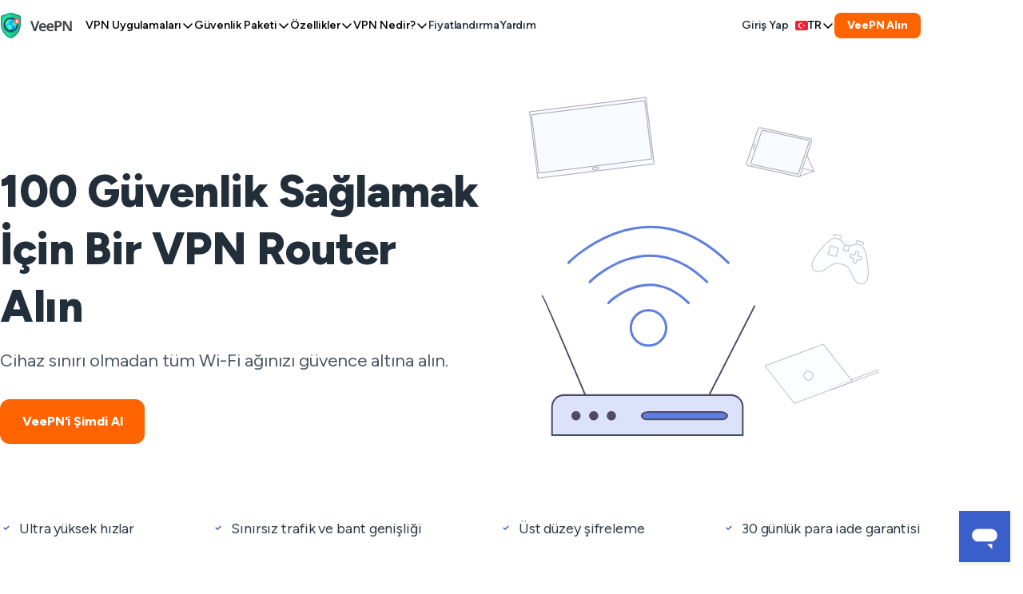

--- FILE ---
content_type: text/html; charset=UTF-8
request_url: https://veepn.com/tr/vpn-apps/vpn-for-router/
body_size: 28845
content:
<!DOCTYPE html>
<html lang="tr" dir="ltr">

<head>
    <meta charset="UTF-8">
    <meta name="viewport" content="width=device-width, initial-scale=1, maximum-scale=2">
    <title>Router için VPN | Tüm Cihaz veya Platformları Korumak için Tek Çözüm</title>

    <link type="font/woff2" href="/fonts/FigtreeVF.woff2" rel="preload" crossorigin="anonymous" as="font">

<style>
  @font-face {
    font-family: FigtreeVF;
    src: url('/fonts/FigtreeVF.woff2') format('woff2 supports variations'), url('/fonts/FigtreeVF.woff2') format('woff2-variations');
    font-weight: 100 1000;
    font-display: swap;
  }

  .base-section__title{--font-size: var(--mobile-font-size-title-2);--font-leading: var(--mobile-font-leading-title-2);--font-tracking: var(--mobile-font-tracking-title-2);font-size:var(--font-size);line-height:var(--font-leading);letter-spacing:var(--font-tracking)}.font-lead-3,.base-section__description{--font-size: var(--mobile-font-size-lead-3);--font-leading: var(--mobile-font-leading-lead-3);--font-tracking: var(--mobile-font-tracking-lead-3);font-size:var(--font-size);line-height:var(--font-leading);letter-spacing:var(--font-tracking)}.best-deal__title,.banner-timer__count{--font-size: var(--mobile-font-size-body-1);--font-leading: var(--mobile-font-leading-body-1);--font-tracking: var(--mobile-font-tracking-body-1);font-size:var(--font-size);line-height:var(--font-leading);letter-spacing:var(--font-tracking)}.base-button--lg,.base-button--md{--font-size: var(--mobile-font-size-body-2);--font-leading: var(--mobile-font-leading-body-2);--font-tracking: var(--mobile-font-tracking-body-2);font-size:var(--font-size);line-height:var(--font-leading);letter-spacing:var(--font-tracking)}.footer-pages__more,.footer-pages__link,.header__price-btn,.languages,.base-button--sm{--font-size: var(--mobile-font-size-body-3);--font-leading: var(--mobile-font-leading-body-3);--font-tracking: var(--mobile-font-tracking-body-3);font-size:var(--font-size);line-height:var(--font-leading);letter-spacing:var(--font-tracking)}.footer__copy{--font-size: var(--mobile-font-size-caption);--font-leading: var(--mobile-font-leading-caption);--font-tracking: var(--mobile-font-tracking-caption);font-size:var(--font-size);line-height:var(--font-leading);letter-spacing:var(--font-tracking)}:root{--colors-green-950: #132d24;--colors-green-900: #204c3d;--colors-green-800: #2d6b55;--colors-green-500: #66b599;--colors-green-300: #90d9bf;--colors-green-100: #bbe5d6;--colors-green-50: #e4f4ee;--colors-yellow-950: #3d2803;--colors-gray-cold-200: #dce0e3;--colors-yellow-500: #d98d0a;--colors-yellow-400: #f3a010;--colors-yellow-100: #fde8c4;--colors-yellow-50: #fdf1da;--colors-red-950: #39060c;--colors-red-800: #9b1626;--colors-red-500: #e46978;--colors-green-25: #f6fef9;--colors-red-200: #f7d3d8;--colors-red-100: #fbdde0;--colors-red-25: #fffbfa;--colors-green-700: #3a8a6e;--colors-brand-2900: #702c00;--colors-brand-2700: #cf5100;--colors-yellow-25: #fffcf4;--colors-brand-2500: #ff8536;--colors-brand-250: #ffe8d9;--colors-gray-cold-900: #222e3a;--colors-brand-225: #fff5ef;--colors-yellow-600: #ba7909;--colors-red-600: #de4558;--colors-blue-700: #1e3fa1;--colors-gray-cold-100: #e9ecef;--colors-yellow-800: #7c5006;--colors-gray-cold-50: #f5f6f7;--colors-red-50: #fff4f5;--colors-basic-white: #fff;--colors-blue-800: #152a6b;--colors-blue-100: #b9c7f3;--colors-yellow-700: #9b6507;--colors-blue-900: #102050;--colors-gray-cold-800: #4a5764;--colors-green-400: #7ac8ac;--colors-yellow-900: #5c3c04;--colors-brand-2100: #ffc7a3;--colors-blue-950: #0b1535;--colors-blue-500: #3b5fca;--colors-blue-300: #7b96e6;--colors-blue-200: #98aded;--colors-red-400: #ea8c99;--colors-blue-25: #f5f8ff;--colors-brand-2600: #ff6400;--colors-yellow-300: #f6b94f;--colors-yellow-200: #fad189;--colors-basic-black: #000;--colors-gray-cold-600: #788492;--colors-red-900: #6b0e19;--colors-brand-2950: #401900;--colors-brand-2400: #ff9551;--colors-blue-50: #e8edfc;--colors-red-700: #ca2035;--colors-brand-2200: #ffb687;--colors-green-600: #48a987;--colors-blue-400: #5f7fdf;--colors-brand-2300: #ffa66c;--colors-gray-cold-500: #98a0a9;--colors-blue-600: #2a4eb8;--colors-green-200: #a6dfcb;--colors-gray-cold-950: #131a20;--colors-gray-cold-300: #c4c9ce;--colors-gray-cold-400: #aeb5bc;--colors-gray-cold-25: #fcfcfd;--colors-brand-2800: #9f3f00;--colors-red-300: #f1b0b8;--colors-alpha-white-100: #ffffff19;--colors-gray-cold-700: #5c6977;--colors-alpha-white-200: #fff3;--colors-alpha-white-300: #ffffff4c;--colors-alpha-white-400: #fff6;--colors-alpha-white-500: #ffffff7f;--colors-alpha-white-600: #fff9;--colors-alpha-white-700: #ffffffb2;--colors-alpha-white-800: #fffc;--colors-alpha-white-900: #ffffffe5;--colors-alpha-black-100: #00000019;--colors-alpha-black-200: #0003;--colors-alpha-black-300: #0000004c;--colors-alpha-black-400: #0006;--colors-alpha-black-500: #0000007f;--colors-alpha-black-600: #0009;--colors-alpha-black-700: #000000b2;--colors-alpha-black-800: #000c;--colors-alpha-black-900: #000000e5;--colors-alpha-white-0: #fff0;--colors-alpha-black-0: #0000;--gradient-brand-100: #ff8536;--gradient-brand-200: #cf5100;--gradient-brand-300: #9f3f00;--gradient-brand-400: #702c00;--colors-gray-warm-25: #fcfcfd;--colors-gray-warm-50: #f5f5f5;--colors-gray-warm-100: #ebebeb;--colors-gray-warm-200: #d9d9d9;--colors-gray-warm-300: #ccc;--colors-gray-warm-400: #b9b9b9;--colors-gray-warm-500: #a6a6a6;--colors-gray-warm-600: #868686;--colors-gray-warm-700: #666;--colors-gray-warm-800: #4d4d4d;--colors-gray-warm-900: #404040;--colors-gray-warm-950: #262626;--colors-brand-125: #f5f8ff;--colors-brand-150: #e8edfc;--colors-brand-1100: #b9c7f3;--colors-brand-1200: #98aded;--colors-brand-1300: #7b96e6;--colors-brand-1400: #5f7fdf;--colors-brand-1500: #3b5fca;--colors-brand-1600: #2a4eb8;--colors-brand-1700: #1e3fa1;--colors-brand-1800: #152a6b;--colors-brand-1900: #102050;--colors-brand-1950: #0b1535;--colors-orange-25: #fff5ef;--colors-orange-50: #ffe8d9;--colors-orange-100: #ffc7a3;--colors-orange-200: #ffb687;--colors-orange-300: #ffa66c;--colors-orange-400: #ff9551;--colors-orange-500: #ff8536;--colors-orange-600: #ff6400;--colors-orange-700: #cf5100;--colors-orange-800: #9f3f00;--colors-orange-900: #702c00;--colors-orange-950: #401900;--colors-alpha-red-100: #de455819;--colors-alpha-red-200: #de455833;--constant-white-0: #fff;--constant-black-0: #000;--constant-white-alpha-700: #ffffffb2;--constant-white-alpha-500: #ffffff7f;--constant-white-alpha-400: #fff6;--constant-white-alpha-300: #ffffff4c;--constant-white-alpha-200: #fff3;--constant-black-alpha-600: #0009;--constant-white-alpha-100: #ffffff19;--constant-white-alpha-600: #fff9;--constant-black-alpha-300: #0000004c;--constant-black-alpha-900: #000000e5;--constant-black-alpha-700: #000000b2;--constant-black-alpha-400: #0006;--constant-white-alpha-800: #fffc;--constant-black-alpha-500: #0000007f;--constant-black-alpha-200: #0003;--constant-black-alpha-800: #000c;--constant-black-alpha-100: #00000019;--constant-white-alpha-900: #ffffffe5;--constant-gray-800: #4a5764;--constant-yellow-300: #f6b94f;--spacing-level-16: 64px;--spacing-level-2: 4px;--spacing-level-4: 8px;--spacing-level-7: 16px;--spacing-level-9: 24px;--spacing-level-11: 32px;--spacing-level-13: 40px;--spacing-level-14: 48px;--spacing-level-3: 6px;--spacing-level-6: 12px;--spacing-level-8: 20px;--spacing-level-5: 10px;--spacing-level-17: 80px;--spacing-level-18: 96px;--spacing-level-19: 128px;--spacing-level-20: 160px;--spacing-level-21: 256px;--spacing-level-22: 320px;--spacing-level-15: 56px;--spacing-level-10: 28px;--spacing-level-1: 2px;--spacing-level-12: 36px;--radius-level-9: 24px;--radius-level-8: 20px;--radius-level-7: 16px;--radius-level-6: 12px;--radius-level-5: 10px;--radius-level-4: 8px;--radius-level-3: 6px;--radius-none: 0px;--radius-full: 9999px;--radius-level-2: 4px;--radius-level-1: 2px;--color-text-general-strong: var(--colors-gray-cold-900);--color-text-accent-red-mid: var(--colors-red-600);--color-text-accent-yellow-mid: var(--colors-yellow-600);--color-text-accent-yellow-subtle: var(--colors-yellow-400);--color-text-accent-green-mid: var(--colors-green-600);--color-text-accent-green-subtle: var(--colors-green-400);--color-text-accent-blue-mid: var(--colors-brand-1600);--color-text-accent-blue-subtle: var(--colors-brand-1400);--color-text-accent-orange-mid: var(--colors-orange-600);--color-text-accent-orange-subtle: var(--colors-orange-400);--color-text-accent-gray-subtle: var(--colors-gray-cold-400);--color-text-accent-gray-mid: var(--colors-gray-cold-600);--color-text-disabled-mid: var(--colors-gray-cold-400);--color-text-inverse-mid: var(--constant-white-0);--color-text-brand-2-subtle: var(--colors-orange-600);--color-text-danger-mid: var(--colors-red-700);--color-text-warning-mid: var(--colors-yellow-700);--color-text-success-mid: var(--colors-green-600);--color-text-general-subtle: var(--colors-gray-cold-500);--color-background-general-subtler: var(--colors-gray-cold-50);--surface-overlay: var(--constant-black-alpha-500);--surface-1: var(--constant-white-0);--surface-2: var(--colors-gray-cold-50);--surface-0: var(--colors-brand-125);--color-text-brand-2-strong: var(--colors-orange-900);--color-background-general-subtlest: var(--constant-white-0);--color-background-general-subtle: var(--colors-gray-cold-100);--surface-3: var(--constant-white-0);--color-text-inverse-subtle: var(--colors-gray-cold-200);--color-text-general-mid: var(--colors-gray-cold-700);--color-text-brand-2-mid: var(--colors-orange-700);--color-text-accent-red-subtle: var(--colors-red-400);--color-text-success-subtle: var(--colors-green-400);--color-text-warning-subtle: var(--colors-yellow-400);--color-text-danger-subtle: var(--colors-red-400);--color-foreground-general-strong: var(--constant-gray-800);--color-foreground-general-mid: var(--colors-gray-cold-600);--color-foreground-general-subtle: var(--colors-gray-cold-500);--color-border-general-strong: var(--colors-gray-cold-300);--color-border-general-mid: var(--colors-gray-cold-200);--color-border-general-subtle: var(--colors-gray-cold-100);--color-background-alpha-black-mid: var(--constant-black-alpha-400);--color-background-accent-gray-strong: var(--colors-gray-cold-600);--color-background-accent-gray-mid: var(--colors-gray-cold-100);--color-background-accent-red-strong: var(--colors-red-600);--color-background-accent-green-strong: var(--colors-green-600);--color-background-accent-green-mid: var(--colors-green-100);--color-background-accent-red-mid: var(--colors-red-100);--color-background-accent-blue-strong: var(--colors-brand-1500);--color-background-accent-blue-mid: var(--colors-brand-1400);--color-background-accent-yellow-strong: var(--colors-yellow-600);--color-background-accent-yellow-mid: var(--colors-yellow-100);--color-background-accent-orange-strong: var(--colors-orange-600);--color-background-accent-orange-mid: var(--colors-orange-100);--color-background-success-strong: var(--colors-green-600);--color-background-success-mid: var(--colors-green-200);--color-background-warning-strong: var(--colors-yellow-600);--color-background-warning-mid: var(--colors-yellow-100);--color-background-danger-strong: var(--colors-red-600);--color-background-danger-mid: var(--colors-red-200);--color-foreground-success-mid: var(--colors-green-600);--color-foreground-success-subtle: var(--colors-green-500);--color-foreground-warning-mid: var(--colors-yellow-600);--color-foreground-warning-subtle: var(--colors-yellow-500);--color-foreground-danger-mid: var(--colors-red-600);--color-foreground-danger-subtle: var(--colors-red-500);--color-foreground-accent-gray-mid: var(--colors-gray-cold-600);--color-foreground-accent-gray-subtle: var(--colors-gray-cold-500);--color-foreground-accent-red-mid: var(--colors-red-600);--color-foreground-accent-green-mid: var(--colors-green-600);--color-foreground-accent-green-subtle: var(--colors-green-500);--color-foreground-accent-red-subtle: var(--colors-red-500);--color-foreground-accent-blue-mid: var(--colors-brand-1600);--color-foreground-accent-blue-subtle: var(--colors-brand-1200);--color-foreground-accent-yellow-mid: var(--colors-yellow-600);--color-foreground-accent-yellow-subtle: var(--colors-yellow-500);--color-foreground-accent-orange-mid: var(--colors-orange-600);--color-foreground-accent-orange-subtle: var(--colors-orange-500);--color-background-brand-2-strong: var(--colors-orange-700);--color-background-brand-2-mid: var(--colors-orange-600);--color-background-brand-2-subtle: var(--colors-orange-100);--color-foreground-brand-2-strong: var(--colors-orange-700);--color-foreground-brand-2-mid: var(--colors-orange-600);--color-foreground-brand-2-subtle: var(--colors-orange-400);--color-border-brand-2-strong: var(--colors-orange-600);--color-border-brand-2-mid: var(--colors-orange-500);--color-border-brand-2-subtle: var(--colors-orange-300);--color-background-inverse-strongest: var(--colors-gray-cold-950);--color-background-inverse-mid: var(--colors-gray-cold-600);--color-background-disabled-mid: var(--colors-gray-cold-100);--color-foreground-inverse-mid: var(--constant-white-0);--color-foreground-inverse-subtle: var(--colors-gray-cold-200);--color-foreground-disabled-mid: var(--colors-gray-cold-400);--color-border-inverse-strong: var(--colors-gray-cold-900);--color-border-inverse-mid: var(--colors-gray-cold-700);--color-border-disabled-subtle: var(--colors-gray-cold-200);--color-foreground-general-strongest: var(--constant-black-0);--color-border-accent-gray-strong: var(--colors-gray-cold-500);--color-border-accent-gray-subtle: var(--colors-gray-cold-300);--color-border-accent-red-strong: var(--colors-red-500);--color-border-accent-red-subtle: var(--colors-red-300);--color-border-accent-green-strong: var(--colors-green-500);--color-border-accent-green-subtle: var(--colors-green-300);--color-border-accent-blue-strong: var(--colors-brand-1500);--color-border-accent-blue-subtle: var(--colors-brand-1300);--color-border-accent-yellow-strong: var(--colors-yellow-500);--color-border-accent-yellow-subtle: var(--constant-yellow-300);--color-border-accent-orange-strong: var(--colors-orange-500);--color-border-accent-orange-subtle: var(--colors-orange-300);--color-border-success-mid: var(--colors-green-500);--color-border-success-subtle: var(--colors-green-300);--color-border-warning-mid: var(--colors-yellow-500);--color-border-warning-subtle: var(--constant-yellow-300);--color-border-danger-mid: var(--colors-red-500);--color-border-danger-subtle: var(--colors-red-300);--color-background-brand-2-subtler: var(--colors-orange-50);--color-background-general-mid: var(--colors-gray-cold-200);--color-background-accent-blue-subtle: var(--colors-brand-150);--color-border-disabled-mid: var(--colors-gray-cold-300);--color-background-alpha-white-stronger: var(--constant-white-alpha-900);--color-text-accent-red-strong: var(--colors-red-700);--color-text-accent-gray-strong: var(--constant-gray-800);--color-text-accent-green-strong: var(--colors-green-700);--color-text-accent-blue-strong: var(--colors-brand-1700);--color-text-accent-yellow-strong: var(--colors-yellow-700);--color-text-accent-orange-strong: var(--colors-orange-700);--color-background-accent-gray-subtle: var(--colors-gray-cold-50);--color-background-accent-red-subtle: var(--colors-red-50);--color-background-accent-green-subtle: var(--colors-green-50);--color-background-accent-yellow-subtle: var(--colors-yellow-50);--color-background-accent-orange-subtle: var(--colors-orange-50);--color-background-success-subtle: var(--colors-green-50);--color-background-warning-subtle: var(--colors-yellow-50);--color-background-danger-subtle: var(--colors-red-50);--color-background-alpha-black-strong: var(--constant-black-alpha-900);--color-background-alpha-white-mid: var(--constant-white-alpha-400);--color-foreground-accent-red-strong: var(--colors-red-700);--color-foreground-accent-green-strong: var(--colors-green-700);--color-foreground-accent-blue-strong: var(--colors-brand-1700);--color-foreground-accent-yellow-strong: var(--colors-yellow-700);--color-foreground-accent-orange-strong: var(--colors-orange-700);--color-foreground-success-strong: var(--colors-green-700);--color-foreground-warning-strong: var(--colors-yellow-700);--color-foreground-danger-strong: var(--colors-red-700);--color-border-accent-gray-mid: var(--colors-gray-cold-400);--color-border-accent-red-mid: var(--colors-red-400);--color-border-accent-green-mid: var(--colors-green-400);--color-border-accent-blue-mid: var(--colors-brand-1400);--color-border-accent-yellow-mid: var(--colors-yellow-400);--color-border-accent-orange-mid: var(--colors-orange-400);--color-foreground-accent-gray-strong: var(--colors-gray-cold-700);--color-text-brand-1-strong: var(--colors-brand-1900);--color-text-brand-1-mid: var(--colors-brand-1700);--color-text-brand-1-subtle: var(--colors-brand-1500);--color-background-brand-1-strong: var(--colors-brand-1700);--color-background-brand-1-mid: var(--colors-brand-1500);--color-background-brand-1-subtle: var(--colors-brand-1100);--color-background-brand-1-subtler: var(--colors-brand-125);--color-foreground-brand-1-strong: var(--colors-brand-1700);--color-foreground-brand-1-mid: var(--colors-brand-1600);--color-foreground-brand-1-subtle: var(--colors-brand-1500);--color-border-brand-1-strong: var(--colors-brand-1600);--color-border-brand-1-mid: var(--colors-brand-1500);--color-border-brand-1-subtle: var(--colors-brand-1300);--color-foreground-general-subtler: var(--colors-gray-cold-300);--color-foreground-brand-1-subtler: var(--colors-brand-1400);--color-border-general-subtler: var(--colors-gray-cold-50);--color-background-accent-blue-subtler: var(--colors-brand-125);--color-border-accent-blue-subtler: var(--colors-brand-150);--color-text-accent-blue-subtler: var(--colors-brand-1300);--color-foreground-accent-blue-subtler: var(--colors-brand-125);--color-text-accent-blue-subtler-2: var(--colors-brand-1100);--color-background-alpha-white-strong: var(--constant-white-alpha-800);--color-text-disabled-strong: var(--colors-gray-cold-500);--color-border-danger-strong: var(--colors-red-600);--color-background-alpha-red-mid: var(--colors-alpha-red-100);--color-background-alpha-red-strong: var(--colors-alpha-red-200);--desktop-font-size-body-1: 18px;--desktop-font-size-lead-1: 68px;--desktop-font-size-title-1: 56px;--desktop-font-size-title-3: 42px;--desktop-font-size-headline-1: 32px;--desktop-font-size-title-2: 48px;--desktop-font-size-caption: 12px;--desktop-font-size-lead-3: 22px;--desktop-font-size-headline-2: 24px;--desktop-font-size-headline-3: 20px;--desktop-font-size-body-2: 16px;--desktop-font-size-body-3: 14px;--desktop-font-leading-headline-2: 32px;--desktop-font-leading-lead-3: 32px;--desktop-font-leading-headline-1: 38px;--desktop-font-leading-caption: 18px;--desktop-font-leading-title-2: 56px;--desktop-font-leading-title-3: 48px;--desktop-font-leading-body-3: 20px;--desktop-font-leading-title-1: 72px;--desktop-font-leading-body-2: 24px;--desktop-font-leading-headline-3: 28px;--desktop-font-leading-body-1: 28px;--desktop-font-leading-lead-1: 92px;--desktop-font-tracking-body-1: -.1px;--desktop-font-tracking-lead-3: 0px;--desktop-font-tracking-headline-1: 0px;--desktop-font-tracking-caption: 0px;--desktop-font-tracking-body-3: -.1px;--desktop-font-tracking-body-2: -.1px;--desktop-font-tracking-title-3: -1px;--desktop-font-tracking-title-2: -.5px;--desktop-font-tracking-title-1: -.5px;--desktop-font-tracking-headline-3: 0px;--desktop-font-tracking-headline-2: 0px;--desktop-font-tracking-lead-1: -1px;--desktop-font-size-lead-2: 28px;--desktop-font-leading-lead-2: 36px;--desktop-font-tracking-lead-2: 0px;--tablet-font-size-body-1: 16px;--tablet-font-size-lead-1: 42px;--tablet-font-size-title-1: 56px;--tablet-font-size-title-2: 40px;--tablet-font-size-title-3: 42px;--tablet-font-size-headline-1: 32px;--tablet-font-size-headline-2: 24px;--tablet-font-size-headline-3: 20px;--tablet-font-size-body-2: 16px;--tablet-font-size-body-3: 14px;--tablet-font-size-caption: 12px;--tablet-font-size-lead-3: 22px;--tablet-font-leading-headline-2: 32px;--tablet-font-leading-lead-3: 32px;--tablet-font-leading-headline-1: 38px;--tablet-font-leading-caption: 18px;--tablet-font-leading-title-2: 44px;--tablet-font-leading-title-3: 48px;--tablet-font-leading-body-3: 20px;--tablet-font-leading-title-1: 72px;--tablet-font-leading-body-2: 24px;--tablet-font-leading-headline-3: 28px;--tablet-font-leading-body-1: 24px;--tablet-font-leading-lead-1: 48px;--tablet-font-tracking-body-1: -.1px;--tablet-font-tracking-lead-3: 0px;--tablet-font-tracking-headline-1: 0px;--tablet-font-tracking-caption: 0px;--tablet-font-tracking-body-3: -.1px;--tablet-font-tracking-body-2: -.1px;--tablet-font-tracking-title-3: -1px;--tablet-font-tracking-title-2: -.5px;--tablet-font-tracking-title-1: -.5px;--tablet-font-tracking-headline-3: 0px;--tablet-font-tracking-headline-2: 0px;--tablet-font-tracking-lead-1: -1px;--tablet-font-size-lead-2: 28px;--tablet-font-leading-lead-2: 36px;--tablet-font-tracking-lead-2: 0px;--mobile-font-size-body-1: 16px;--mobile-font-size-lead-1: 32px;--mobile-font-size-title-1: 40px;--mobile-font-size-title-3: 32px;--mobile-font-size-headline-1: 24px;--mobile-font-size-title-2: 32px;--mobile-font-size-lead-3: 20px;--mobile-font-size-headline-2: 24px;--mobile-font-size-headline-3: 20px;--mobile-font-size-body-2: 14px;--mobile-font-size-body-3: 14px;--mobile-font-size-caption: 12px;--mobile-font-leading-headline-2: 32px;--mobile-font-leading-lead-3: 28px;--mobile-font-leading-headline-1: 28px;--mobile-font-leading-caption: 18px;--mobile-font-leading-title-2: 38px;--mobile-font-leading-title-3: 38px;--mobile-font-leading-body-3: 20px;--mobile-font-leading-title-1: 44px;--mobile-font-leading-body-2: 20px;--mobile-font-leading-headline-3: 28px;--mobile-font-leading-body-1: 24px;--mobile-font-leading-lead-1: 38px;--mobile-font-tracking-body-1: -.1px;--mobile-font-tracking-lead-3: 0px;--mobile-font-tracking-headline-1: 0px;--mobile-font-tracking-caption: 0px;--mobile-font-tracking-body-3: -.1px;--mobile-font-tracking-body-2: -.1px;--mobile-font-tracking-title-3: 0px;--mobile-font-tracking-title-2: 0px;--mobile-font-tracking-title-1: -.5px;--mobile-font-tracking-headline-3: 0px;--mobile-font-tracking-headline-2: 0px;--mobile-font-tracking-lead-1: 0px;--mobile-font-size-lead-2: 24px;--mobile-font-leading-lead-2: 28px;--mobile-font-tracking-lead-2: 0px;--box-shadow-500: 0px 16px 48px -16px #4e4b6629;--box-shadow-200: 0px 2px 8px 0px #222e3a26}:root{--color-white: #fff;--color-new-black: #000;--color-red-100: #fbe9eb;--color-red-200: #f7d3d8;--color-red-300: #ed99a4;--color-red-400: #e36272;--color-red-500: #de4558;--color-red-600: #ad1d2e;--color-red-700: #821623;--color-red-800: #560e17;--color-red-900: #410b11;--color-red-950: #2b070c;--color-yellow-100: #fff4dd;--color-yellow-200: #f3d9a5;--color-yellow-400: #ebbd61;--color-yellow-600: #cb911a;--color-yellow-800: #886011;--color-yellow-900: #5a400c;--color-green-100: #f0fbf7;--color-green-200: #caf1e3;--color-green-400: #90d9bf;--color-green-600: #66b599;--color-green-800: #48a987;--color-green-900: #1a805e;--color-dark-blue-100: #f7f7fc;--color-dark-blue-200: #eff0f6;--color-dark-blue-300: #d9dbe9;--color-dark-blue-400: #a0a3bd;--color-dark-blue-500: #6e7191;--color-dark-blue-600: #515478;--color-dark-blue-800: #4e4b66;--color-dark-blue-900: #14142a;--color-new-black-100: #f5f6f7;--color-new-black-200: #e0e4e6;--color-new-black-300: #c4c9ce;--color-new-black-400: #98a0a9;--color-new-black-500: #5c6977;--color-new-black-600: #4a5764;--color-new-black-700: #3d4956;--color-new-black-800: #303c48;--color-new-black-900: #222e3a;--color-new-black-950: #1A242E;--color-primary-100: #fbf1eb;--color-primary-200: #ffd4b8;--color-primary-400: #ffbb8f;--color-primary-600: #ff9652;--color-primary-800: #ff6400;--color-primary-900: #d15200;--color-secondary-100: #f5f8ff;--color-secondary-200: #dbe2f9;--color-secondary-400: #98aded;--color-secondary-600: #5f7fdf;--color-secondary-800: #3b5fca;--color-secondary-900: #1e3fa1}*,*:before,*:after{box-sizing:border-box}body,h1,h2,h3,h4,p,figure,blockquote,dl,dd{margin:0}ul[role=list],ol[role=list]{list-style:none}a:not([class]){text-decoration-skip-ink:auto}img,picture{max-width:100%;height:auto}input,button,textarea,select{font:inherit}.base-button{cursor:pointer;display:inline-flex;align-items:center;justify-content:center;color:inherit;text-align:center;text-decoration:none;font-weight:700;outline:none;transition:background-color .25s ease,border-color .25s ease}.base-button:focus-visible{box-shadow:0 0 0 2px #9fe8ff}.base-button:active{box-shadow:0 0 3px #14142a66 inset}.base-button:disabled{color:var(--color-text-disabled-mid)!important;background-color:var(--color-background-disabled-mid)!important}.base-button--sm{min-height:32px;padding:0 var(--spacing-level-7);border-radius:var(--radius-level-4);column-gap:var(--spacing-level-2)}.base-button--md{min-height:48px;padding:0 var(--spacing-level-8);border-radius:var(--radius-level-6);column-gap:var(--spacing-level-4)}.base-button--lg{min-height:56px;padding:0 var(--spacing-level-10);border-radius:var(--radius-level-6);column-gap:var(--spacing-level-6)}.base-button--primary{color:var(--constant-white-0);background-color:var(--color-background-brand-2-mid);border:none}.base-button--primary:active{background-color:var(--color-background-brand-2-strong)}.base-button--secondary{color:var(--constant-white-0);background-color:var(--color-background-brand-1-mid);border:none}.base-button--secondary:active{background-color:var(--color-background-brand-1-strong)}.base-button--white{color:var(--color-text-brand-1-subtle);background-color:var(--color-background-brand-1-subtler);border:none}.base-button--white:active{background-color:var(--color-background-general-subtlest)}.base-button--outline{color:var(--color-text-brand-1-subtle);background-color:transparent;border:1px solid var(--color-border-brand-1-mid)}.base-button--outline:active{color:var(--constant-white-0);background-color:var(--color-background-brand-1-strong);border-color:var(--color-border-brand-1-strong)}.base-button--black{color:var(--constant-white-0);background-color:var(--colors-gray-cold-900);border:none}.base-button--black:active{background-color:var(--constant-black-0)}.expansion-panel[aria-expanded=true] .expansion-panel__wrap{grid-template-rows:1fr}.expansion-panel[aria-expanded=true] .expansion-panel__icon{transform:rotate(180deg)}.expansion-panel__header{cursor:pointer;display:flex;justify-content:space-between;align-items:center;column-gap:var(--spacing-level-6)}.expansion-panel__icon{transition:transform .25s ease}.expansion-panel__wrap{display:grid;grid-template-rows:0fr;transition:grid-template-rows .25s ease}.expansion-panel__inner{overflow:hidden}.hover-icon__block{position:relative;line-height:0;display:block}.hover-icon__icon{position:absolute;top:50%;left:50%;transform:translate(-50%,-50%);transition:opacity .25s ease}.hover-icon__icon--mono{color:var(--color-foreground-general-subtle)}.hover-icon__icon--color{opacity:0}.marked-list{list-style-type:none;padding:0;margin:0}.marked-list div,.marked-list li{position:relative;padding-left:var(--spacing-level-9)}.marked-list div:before,.marked-list li:before{content:url("data:image/svg+xml,%3Csvg width='8' height='6' viewBox='0 0 8 6' fill='none' xmlns='http://www.w3.org/2000/svg'%3E%3Cpath d='M6.75 1.5L3.08331 5L1.25 3.25' stroke='%233B5FCA' stroke-width='1.5' stroke-linecap='round' stroke-linejoin='round'/%3E%3C/svg%3E%0A");transform:translateY(2px);width:16px;height:16px;display:flex;align-items:center;justify-content:center;position:absolute;left:0;top:0}.marked-list--spaced{display:flex;flex-direction:column;row-gap:var(--spacing-level-7)}.banner-timer{display:flex;align-items:center;border:1px solid var(--color-border-inverse-mid);border-radius:var(--radius-level-2);padding:var(--spacing-level-3) var(--spacing-level-4)}.banner-timer__unit{text-align:center;display:flex;flex-direction:column;flex-grow:1}.banner-timer__count{font-weight:700;color:var(--constant-white-0);text-align:center}.banner-timer__text{color:var(--colors-gray-warm-200);font-size:8px;line-height:12px;min-width:30px}.banner-timer__divider{width:1px;height:32px;background-color:var(--color-border-inverse-mid);margin-inline:var(--spacing-level-4)}.best-deal{display:none}.best-deal.is-active{transform:translateY(0);opacity:1;pointer-events:all;transition:transform .25s ease,opacity .25s ease}.best-deal__close{border:none;background-color:transparent;padding:0;cursor:pointer;line-height:0;position:absolute;top:8px;right:8px;color:var(--color-foreground-disabled-mid)}.best-deal__title{color:var(--constant-white-0);text-align:center;margin-bottom:var(--spacing-level-7)}.best-deal__discount{line-height:44px;text-align:center;color:var(--color-text-general-strong);font-weight:700;padding-inline:var(--spacing-level-8);white-space:nowrap;overflow:hidden;text-overflow:ellipsis;margin-bottom:var(--spacing-level-7);position:relative;background:linear-gradient(#f7f7fc,#c0cdf2);border-radius:var(--radius-level-1)}.best-deal__discount:before{content:"";display:block;width:0;height:0;border-style:solid;border-width:19px 0 19px 10px;border-color:transparent transparent transparent var(--color-text-general-strong);position:absolute;z-index:1;top:3px;left:0}.best-deal__discount:after{content:"";display:block;width:0;height:0;border-style:solid;border-width:19px 10px 19px 0;border-color:transparent var(--color-text-general-strong) transparent transparent;position:absolute;z-index:1;top:3px;right:0}.best-deal__timer{margin-bottom:var(--spacing-level-7)}.best-deal__action{width:100%;border-radius:var(--radius-level-4)}.base-section__title{text-align:center;margin-bottom:32px}.base-section__description{color:var(--color-new-black-600);text-align:center;margin-top:-16px;margin-bottom:32px}.base-section__actions{display:flex;justify-content:center;flex-wrap:wrap;margin:22px -8px -10px}.base-section__actions .base-button{margin:10px 8px;width:100%}.languages{cursor:pointer;position:relative;font-weight:500}.languages:focus-within .languages__dropdown-icon{transform:rotate(180deg)}.languages:focus-within .languages__list{transition:transform .25s ease,opacity .25s ease;transform:translateY(0);opacity:1;visibility:visible}.languages:focus-within .languages__icon{display:block}.languages__current{border:none;background-color:transparent;padding:0;cursor:pointer;display:flex;align-items:center;text-transform:uppercase;column-gap:var(--spacing-level-2)}.languages__dropdown-icon{transition:transform .25s ease}.languages__list::-webkit-scrollbar{width:0;height:0}.languages__list{list-style-type:none;padding:0;margin:0;min-width:140px;max-height:80vh;overflow:auto;position:absolute;z-index:3001;left:-24px;top:calc(100% + 16px);transform:translateY(-10px);opacity:0;visibility:hidden;box-shadow:var(--box-shadow-500);border-radius:var(--radius-level-4);background-color:var(--constant-white-0)}.languages__item+.languages__item{border-top:1px solid var(--color-border-general-subtle)}.languages__link{color:inherit;cursor:pointer;text-decoration:none;height:50px;padding-right:16px;padding-left:40px;display:flex;align-items:center;position:relative}.languages__icon{display:none;position:absolute;top:50%;transform:translateY(-50%);left:16px}.header{background-color:var(--constant-white-0);position:sticky;top:0;z-index:2001;transition:box-shadow .25s ease;box-shadow:var(--box-shadow-200)}.header__container{display:flex;align-items:center;column-gap:var(--spacing-level-9);padding-block:var(--spacing-level-2);min-height:48px}.header__logo{flex-shrink:0;line-height:0;margin-right:var(--spacing-level-7)}.header__logo-img{width:70px;height:25px}.header__link{color:inherit;cursor:pointer;text-decoration:none}.header__languages{margin-left:auto}.header__price-btn{display:none}.header__burger{border:none;background-color:transparent;padding:0;cursor:pointer;color:var(--color-foreground-general-strong);margin-left:var(--spacing-level-4)}.header__burger[aria-pressed=false] .header__burger-icon--open,.header__burger[aria-pressed=true] .header__burger-icon--close{display:block}.header__burger-icon{display:none}.footer-links__item,.footer-links__header{font-size:var(--mobile-font-size-body-1);line-height:var(--mobile-font-leading-body-1);letter-spacing:var(--mobile-font-tracking-body-1)}.footer-links .expansion-panel__header{font-weight:700;font-size:var(--mobile-font-size-body-1);line-height:var(--mobile-font-leading-body-1);letter-spacing:var(--mobile-font-tracking-body-1);color:var(--color-text-general-strong)}.footer-links__header{min-height:40px;margin-block:0}.footer-links__list{list-style-type:none;padding:0;margin:0;display:flex;flex-direction:column;row-gap:var(--spacing-level-7);padding-top:var(--spacing-level-4)}.footer-links__link{color:inherit;text-decoration:none;border:none;background-color:transparent;padding:0;cursor:pointer;color:var(--color-text-general-mid);text-align:left}.footer-payments{display:flex;align-items:center;column-gap:var(--spacing-level-7);height:32px;color:var(--color-foreground-general-subtler)}.footer-socials{display:flex;align-items:center;gap:var(--spacing-level-9);margin-inline:-8px}.footer-socials__link{color:inherit;cursor:pointer;text-decoration:none;display:flex;align-items:center;justify-content:center;aspect-ratio:1/1;width:32px}.footer-pages{display:flex;flex-direction:column;gap:var(--spacing-level-7)}.footer-pages.is-active .footer-pages__link:nth-of-type(n+4){display:block}.footer-pages.is-active .footer-pages__arrow{transform:scale(-1)}.footer-pages__list{list-style-type:none;padding:0;margin:0;flex-grow:1;display:flex;flex-direction:column;gap:var(--spacing-level-6)}.footer-pages__link{color:inherit;cursor:pointer;text-decoration:none;color:var(--color-text-general-mid)}.footer-pages__link:hover{text-decoration:underline}.footer-pages__link:nth-of-type(n+4){display:none}.footer-pages__divider{display:none}.footer-pages__trigger{border:none;background-color:transparent;padding:0;cursor:pointer;align-items:center;display:flex}.footer-pages__arrow{color:var(--color-foreground-general-strong);display:none}.footer-pages__more{color:var(--color-text-brand-1-subtle)}.footer{border-top:1px solid var(--color-border-general-mid);padding-top:var(--spacing-level-15)}.footer__header{line-height:0}.footer__nav{padding-block:var(--spacing-level-11);display:grid;row-gap:var(--spacing-level-8);grid-template-columns:repeat(1,1fr)}.footer__column{display:grid;row-gap:var(--spacing-level-8);grid-template-columns:repeat(1,1fr)}.footer__pages{padding-block:var(--spacing-level-9)}.footer__additional{border-top:1px solid var(--color-border-general-mid);padding-block:var(--spacing-level-9);display:flex;flex-direction:column;gap:var(--spacing-level-7)}.footer__copy{color:var(--color-text-general-subtle);border-top:1px solid var(--color-border-general-mid);padding-block:var(--spacing-level-9)}html{height:100%}body{font-size:16px;line-height:28px;letter-spacing:-.1px;font-family:FigtreeVF,Figtree,sans-serif;color:var(--color-text-general-strong);width:100%;min-height:100%;display:flex;flex-direction:column}main{flex-grow:1}main section,.main section{margin-bottom:96px}[hidden]{display:none!important}.container{margin-inline:auto;padding-inline:16px;width:100%}.has-link a,.link{color:var(--color-secondary-800);text-decoration:none}.has-link a:visited,.link:visited{color:var(--color-secondary-600)}.body-prevent-scroll{position:fixed!important}.body-force-scrollbar-y{overflow-y:scroll}@media only screen and (min-width: 576px){.footer-links .expansion-panel__header{font-size:var(--desktop-font-size-body-3);line-height:var(--desktop-font-leading-body-3);letter-spacing:var(--desktop-font-tracking-body-3);color:var(--color-text-general-mid)}.container{max-width:552px}}@media (hover: hover) and (width >= 768px){.base-button--primary:hover{background-color:var(--color-background-brand-2-strong)}.base-button--secondary:hover{background-color:var(--color-background-brand-1-strong)}.base-button--white:hover{background-color:var(--color-background-general-subtlest)}.base-button--outline:hover{color:var(--constant-white-0);background-color:var(--color-background-brand-1-strong);border-color:var(--color-border-brand-1-strong)}.base-button--black:hover{background-color:var(--constant-black-0)}.hover-icon:hover .hover-icon__icon--mono{opacity:0}.hover-icon:hover .hover-icon__icon--color{opacity:1}.languages__item:hover{background-color:var(--color-background-brand-1-mid);color:var(--constant-white-0)}.header__link:hover{color:var(--color-foreground-brand-1-subtle)}.footer-links__link:hover,.has-link a:hover,.link:hover{text-decoration:underline}}@media only screen and (min-width: 768px){.base-section__title{--font-size: var(--tablet-font-size-title-2);--font-leading: var(--tablet-font-leading-title-2);--font-tracking: var(--tablet-font-tracking-title-2)}.font-lead-3,.base-section__description{--font-size: var(--tablet-font-size-lead-3);--font-leading: var(--tablet-font-leading-lead-3);--font-tracking: var(--tablet-font-tracking-lead-3)}.best-deal__title,.banner-timer__count{--font-size: var(--tablet-font-size-body-1);--font-leading: var(--tablet-font-leading-body-1);--font-tracking: var(--tablet-font-tracking-body-1)}.base-button--lg,.base-button--md{--font-size: var(--tablet-font-size-body-2);--font-leading: var(--tablet-font-leading-body-2);--font-tracking: var(--tablet-font-tracking-body-2)}.footer-pages__more,.footer-pages__link,.header__price-btn,.languages,.base-button--sm{--font-size: var(--tablet-font-size-body-3);--font-leading: var(--tablet-font-leading-body-3);--font-tracking: var(--tablet-font-tracking-body-3)}.footer__copy{--font-size: var(--tablet-font-size-caption);--font-leading: var(--tablet-font-leading-caption);--font-tracking: var(--tablet-font-tracking-caption)}.base-section__title{margin-bottom:48px}.base-section__description{margin-top:-40px;margin-bottom:48px}.base-section__actions{margin-top:38px}.base-section__actions .base-button{width:auto}.header__container{padding-block:var(--spacing-level-6);min-height:64px}.header__logo-img{width:91px;height:32px}.header__price-btn{display:flex}.footer-links__item,.footer-links__header{font-size:var(--desktop-font-size-body-3);line-height:var(--desktop-font-leading-body-3);letter-spacing:var(--desktop-font-tracking-body-3)}.footer-links .expansion-panel__header{pointer-events:none}.footer-links .expansion-panel__wrap{grid-template-rows:1fr;transition:none}.footer-links__header{color:var(--color-text-general-mid);min-height:auto}.footer-links__icon{display:none}.footer-links__list{row-gap:var(--spacing-level-8);padding-top:var(--spacing-level-8)}.footer-socials__icon{width:16px;height:16px}.footer__nav{gap:var(--spacing-level-15) var(--spacing-level-9);grid-template-columns:repeat(3,1fr)}.footer__column{row-gap:var(--spacing-level-15)}.footer__additional{padding-block:var(--spacing-level-7);flex-direction:row;align-items:center;justify-content:space-between}.footer__copy{padding-block:var(--spacing-level-7)}main section,.main section{margin-bottom:140px}.container{max-width:704px}}@media only screen and (min-width: 992px){.best-deal{display:block;position:fixed;bottom:14px;left:16px;z-index:3001;background-color:var(--color-background-inverse-strongest);border-radius:var(--radius-level-7);padding:var(--spacing-level-7);min-width:260px;max-width:calc(100% - 32px);transform:translateY(10px);opacity:0;pointer-events:none}.footer-pages{flex-direction:row;align-items:flex-start}.footer-pages.is-active .footer-pages__divider:nth-of-type(n+3){display:initial}.footer-pages__list{align-items:center;flex-flow:row wrap}.footer-pages__divider{width:1px;height:16px;background-color:var(--color-border-general-mid);display:initial}.footer-pages__divider:nth-of-type(n+3){display:none}.footer-pages__arrow{display:block}.footer-pages__more{display:none}.footer__nav{grid-template-columns:repeat(6,1fr)}.container{max-width:960px}}@media only screen and (min-width: 1200px){.base-section__title{--font-size: var(--desktop-font-size-title-2);--font-leading: var(--desktop-font-leading-title-2);--font-tracking: var(--desktop-font-tracking-title-2)}.font-lead-3,.base-section__description{--font-size: var(--desktop-font-size-lead-3);--font-leading: var(--desktop-font-leading-lead-3);--font-tracking: var(--desktop-font-tracking-lead-3)}.best-deal__title,.banner-timer__count{--font-size: var(--desktop-font-size-body-1);--font-leading: var(--desktop-font-leading-body-1);--font-tracking: var(--desktop-font-tracking-body-1)}.base-button--lg,.base-button--md{--font-size: var(--desktop-font-size-body-2);--font-leading: var(--desktop-font-leading-body-2);--font-tracking: var(--desktop-font-tracking-body-2)}.footer-pages__more,.footer-pages__link,.header__price-btn,.languages,.base-button--sm{--font-size: var(--desktop-font-size-body-3);--font-leading: var(--desktop-font-leading-body-3);--font-tracking: var(--desktop-font-tracking-body-3)}.footer__copy{--font-size: var(--desktop-font-size-caption);--font-leading: var(--desktop-font-leading-caption);--font-tracking: var(--desktop-font-tracking-caption)}.best-deal{left:24px}.hover-dropdown__wrap{left:-24px}.hover-dropdown{position:relative}.hover-dropdown__btn{border:none;background-color:transparent;padding:0;display:inline-flex;align-items:center;column-gap:var(--spacing-level-2);cursor:pointer;transition:color .25s ease}.hover-dropdown__icon{flex-shrink:0;transition:transform .25s ease}.hover-dropdown__wrap{padding-top:var(--spacing-level-7);position:absolute;z-index:1;top:100%;transform:translateY(-10px);transition:transform .25s ease,opacity .25s ease;opacity:0;pointer-events:none}.hover-dropdown__inner{box-shadow:var(--box-shadow-500);border-radius:var(--radius-level-4);background-color:var(--constant-white-0)}:dir(rtl) .hover-dropdown__wrap{left:auto;right:-24px}.dropdown-menu{padding:var(--spacing-level-9)}.dropdown-menu__main{display:flex;column-gap:var(--spacing-level-13)}.dropdown-menu__footer{margin-top:var(--spacing-level-10)}.dropdown-menu__unit{min-width:136px}.dropdown-menu__title{font-size:var(--mobile-font-size-caption);line-height:var(--mobile-font-leading-caption);letter-spacing:var(--mobile-font-tracking-caption);padding-bottom:var(--spacing-level-2);border-bottom:1px solid var(--color-border-general-mid);margin-bottom:var(--spacing-level-7);white-space:nowrap;color:var(--color-text-general-subtle)}.dropdown-menu__list{list-style-type:none;padding:0;margin:0;display:flex;flex-direction:column;row-gap:var(--spacing-level-8)}.dropdown-menu__link{color:inherit;cursor:pointer;text-decoration:none;display:flex;align-items:center;white-space:nowrap;color:var(--color-text-general-mid);column-gap:var(--spacing-level-4)}.dropdown-menu__icon{color:var(--color-foreground-general-subtle);width:16px;height:16px}.header{box-shadow:none}.header--elevate{box-shadow:var(--box-shadow-200)}.header__menu{flex-grow:1}.header__nav{list-style-type:none;padding:0;margin:0;font-size:var(--desktop-font-size-body-3);line-height:var(--desktop-font-leading-body-3);letter-spacing:var(--desktop-font-tracking-body-3);font-weight:500;display:flex;align-items:center;column-gap:var(--spacing-level-9)}.header__actions{display:none}.header__account{margin-left:auto}.header__languages{margin-left:var(--spacing-level-4)}.header__burger{display:none}main section,.main section{margin-bottom:160px}.container{max-width:1152px}}@media only screen and (min-width: 1200px) and (hover: hover) and (width >= 768px){.hover-dropdown:hover .hover-dropdown__btn{color:var(--color-foreground-brand-1-subtle)}.hover-dropdown:hover .hover-dropdown__icon{transform:rotate(180deg)}.hover-dropdown:hover .hover-dropdown__wrap{transform:translateY(0);opacity:1;pointer-events:all}.dropdown-menu__link:hover,.dropdown-menu__link:hover .dropdown-menu__icon{color:var(--color-foreground-brand-1-subtle)}}@media only screen and (max-width: 1199px){:dir(rtl) .menu-panel__subunit{padding-left:0;padding-right:21px}:dir(rtl) .menu-panel__subunit:after{left:auto;right:4px}.menu-panel{list-style-type:none;padding:0;margin:0;display:flex;flex-direction:column;row-gap:var(--spacing-level-7)}.menu-panel__section{margin-inline:-8px}.menu-panel__label{color:inherit;text-decoration:none;border:none;background-color:transparent;padding:0;cursor:pointer;display:flex;align-items:center;justify-content:space-between;min-height:44px;font-weight:700;width:100%;padding-inline:var(--spacing-level-4)}.menu-panel__arrow{transition:transform .25s ease}.menu-panel__link{color:inherit;cursor:pointer;text-decoration:none;font-size:var(--mobile-font-size-body-3);line-height:var(--mobile-font-leading-body-3);letter-spacing:var(--mobile-font-tracking-body-3);display:flex;align-items:center;column-gap:var(--spacing-level-4)}.menu-panel__icon{color:var(--color-foreground-general-subtle);line-height:0;width:16px;height:16px}.menu-panel__wrap{padding:var(--spacing-level-7) var(--spacing-level-4) var(--spacing-level-4);display:flex;flex-direction:column-reverse}.menu-panel__footer{font-size:var(--mobile-font-size-body-3);line-height:var(--mobile-font-leading-body-3);letter-spacing:var(--mobile-font-tracking-body-3);font-weight:700;margin-bottom:var(--spacing-level-11)}.menu-panel__main{display:flex;flex-direction:column;row-gap:var(--spacing-level-11)}.menu-panel__title{font-size:var(--mobile-font-size-body-3);line-height:var(--mobile-font-leading-body-3);letter-spacing:var(--mobile-font-tracking-body-3);font-weight:700;margin-bottom:var(--spacing-level-7)}.menu-panel__subunit{list-style-type:none;margin:0;position:relative;padding:0 0 0 21px}.menu-panel__subunit:after{content:"";display:block;position:absolute;top:0;bottom:0;left:4px;width:1px;background-color:var(--color-border-general-mid)}.menu-panel__subitem{color:var(--color-text-general-mid)}.menu-panel__subitem:not(:last-child){margin-bottom:var(--spacing-level-9)}.menu-panel__expansion{border-radius:var(--radius-level-2);transition:background-color .25s ease}.menu-panel__expansion[aria-expanded=true]{background-color:var(--color-background-general-subtler)}.menu-panel__expansion[aria-expanded=true] .menu-panel__expansion-wrap{grid-template-rows:1fr}.menu-panel__expansion[aria-expanded=true] .menu-panel__expansion-icon{transform:rotate(180deg)}.menu-panel__expansion-header{display:flex;justify-content:space-between;align-items:center;column-gap:var(--spacing-level-7)}.menu-panel__expansion-icon{transition:transform .25s ease}.menu-panel__expansion-wrap{display:grid;grid-template-rows:0fr;transition:grid-template-rows .25s ease}.menu-panel__expansion-inner{overflow:hidden}.mobile-menu{position:fixed;z-index:3000;inset:48px 0 0;pointer-events:none;background-color:transparent;transition:background-color .25s ease}.mobile-menu[aria-expanded=true]{pointer-events:all;background-color:#0009}.mobile-menu[aria-expanded=true] .mobile-menu__inner{transform:translate(0)}.mobile-menu__inner{transition:transform .25s ease;height:100%;width:100%;overflow:auto;display:flex;flex-direction:column;background-color:var(--constant-white-0);transform:translate(100%)}.mobile-menu__nav{margin-inline:auto;padding-inline:16px;width:100%;flex-grow:1;padding-block:var(--spacing-level-8)}.mobile-menu__actions{padding-block:var(--spacing-level-7);border-top:1px solid var(--color-border-general-mid)}.mobile-menu__actions-inner{margin-inline:auto;padding-inline:16px;width:100%}.mobile-menu__btn{border-radius:var(--radius-level-6);width:100%;height:48px}}@media only screen and (max-width: 1199px) and (min-width: 1200px){.mobile-menu__nav,.mobile-menu__actions-inner{max-width:1152px}}@media only screen and (max-width: 1199px) and (min-width: 576px){.mobile-menu__nav,.mobile-menu__actions-inner{max-width:552px}}@media only screen and (max-width: 1199px) and (min-width: 768px){.mobile-menu{top:64px}.mobile-menu__nav{max-width:704px}.mobile-menu__actions{display:none}.mobile-menu__actions-inner{max-width:704px}}@media only screen and (max-width: 1199px) and (min-width: 992px){.mobile-menu__nav,.mobile-menu__actions-inner{max-width:960px}}@media (prefers-reduced-motion: reduce){html:focus-within{scroll-behavior:auto}*,*:before,*:after{animation-duration:.01ms!important;animation-iteration-count:1!important;transition-duration:.01ms!important;scroll-behavior:auto!important}}
</style>
    <style>#cc-main{-webkit-font-smoothing:antialiased;-moz-osx-font-smoothing:grayscale;-webkit-text-size-adjust:100%;background:transparent;color:var(--cc-primary-color);font-family:var(--cc-font-family);font-size:16px;font-weight:400;line-height:1.15;position:relative;position:fixed;text-rendering:optimizeLegibility;z-index:var(--cc-z-index)}#cc-main :after,#cc-main :before,#cc-main a,#cc-main button,#cc-main div,#cc-main h2,#cc-main input,#cc-main p,#cc-main span{all:unset;box-sizing:border-box}#cc-main .pm__badge,#cc-main button{all:initial;box-sizing:border-box;color:unset;visibility:unset}#cc-main .pm__badge,#cc-main a,#cc-main button,#cc-main input{-webkit-appearance:none;appearance:none;cursor:pointer;font-family:inherit;font-size:100%;line-height:normal;margin:0;outline:revert;outline-offset:2px;overflow:hidden}#cc-main table,#cc-main tbody,#cc-main td,#cc-main th,#cc-main thead,#cc-main tr{all:revert;color:inherit;font-family:inherit;font-size:inherit;font-weight:inherit}:root{--cc-font-family:-apple-system,BlinkMacSystemFont,"Segoe UI",Roboto,Helvetica,Arial,sans-serif,"Apple Color Emoji","Segoe UI Emoji","Segoe UI Symbol";--cc-modal-border-radius:0.5rem;--cc-btn-border-radius:0.4rem;--cc-modal-transition-duration:0.25s;--cc-link-color:var(--cc-btn-primary-bg);--cc-modal-margin:1rem;--cc-z-index:2147483647;--cc-bg:#fff;--cc-primary-color:#2c2f31;--cc-secondary-color:#5e6266;--cc-btn-primary-bg:#30363c;--cc-btn-primary-color:#fff;--cc-btn-primary-border-color:var(--cc-btn-primary-bg);--cc-btn-primary-hover-bg:#000;--cc-btn-primary-hover-color:#fff;--cc-btn-primary-hover-border-color:var(--cc-btn-primary-hover-bg);--cc-btn-secondary-bg:#eaeff2;--cc-btn-secondary-color:var(--cc-primary-color);--cc-btn-secondary-border-color:var(--cc-btn-secondary-bg);--cc-btn-secondary-hover-bg:#d4dae0;--cc-btn-secondary-hover-color:#000;--cc-btn-secondary-hover-border-color:#d4dae0;--cc-separator-border-color:#f0f4f7;--cc-toggle-on-bg:var(--cc-btn-primary-bg);--cc-toggle-off-bg:#667481;--cc-toggle-on-knob-bg:#fff;--cc-toggle-off-knob-bg:var(--cc-toggle-on-knob-bg);--cc-toggle-enabled-icon-color:var(--cc-bg);--cc-toggle-disabled-icon-color:var(--cc-bg);--cc-toggle-readonly-bg:#d5dee2;--cc-toggle-readonly-knob-bg:#fff;--cc-toggle-readonly-knob-icon-color:var(--cc-toggle-readonly-bg);--cc-section-category-border:var(--cc-cookie-category-block-bg);--cc-cookie-category-block-bg:#f0f4f7;--cc-cookie-category-block-border:#f0f4f7;--cc-cookie-category-block-hover-bg:#e9eff4;--cc-cookie-category-block-hover-border:#e9eff4;--cc-cookie-category-expanded-block-bg:transparent;--cc-cookie-category-expanded-block-hover-bg:#dee4e9;--cc-overlay-bg:rgba(0,0,0,.65);--cc-webkit-scrollbar-bg:var(--cc-section-category-border);--cc-webkit-scrollbar-hover-bg:var(--cc-btn-primary-hover-bg);--cc-footer-bg:var(--cc-btn-secondary-bg);--cc-footer-color:var(--cc-secondary-color);--cc-footer-border-color:#e4eaed;--cc-pm-toggle-border-radius:4em}#cc-main.cc--rtl{direction:rtl}#cc-main .cm__title,#cc-main a,#cc-main b,#cc-main em,#cc-main strong{font-weight:600}#cc-main button>span{pointer-events:none}#cc-main .cc__link,#cc-main a{background-image:linear-gradient(currentColor,currentColor);background-position:0 100%;background-repeat:no-repeat;background-size:0 1px;font-weight:600;position:relative;transition:background-size .25s,color .25s ease}#cc-main .cc__link:hover,#cc-main a:hover{background-size:100% 1px;color:var(--cc-primary-color)}#cc-main .cc__link{color:var(--cc-link-color)}#cc-main .cm__desc,#cc-main .pm__body{overscroll-behavior:auto contain;scrollbar-width:thin}@media screen and (min-width:640px){#cc-main ::-webkit-scrollbar,#cc-main ::-webkit-scrollbar-thumb,#cc-main ::-webkit-scrollbar-track{all:revert}#cc-main ::-webkit-scrollbar-thumb{-webkit-background-clip:padding-box;background-clip:padding-box;background:var(--cc-toggle-readonly-bg);border:.25rem solid var(--cc-bg);border-radius:1rem}#cc-main ::-webkit-scrollbar-thumb:hover{background:var(--cc-toggle-off-bg)}#cc-main ::-webkit-scrollbar{background:transparent;width:12px}}html.disable--interaction.show--consent,html.disable--interaction.show--consent body{height:auto!important;overflow:hidden!important}@media (prefers-reduced-motion){#cc-main{--cc-modal-transition-duration:0s}}.cc--darkmode{--cc-bg:#161a1c;--cc-primary-color:#ebf3f6;--cc-secondary-color:#aebbc5;--cc-btn-primary-bg:#c2d0e0;--cc-btn-primary-color:var(--cc-bg);--cc-btn-primary-border-color:var(--cc-btn-primary-bg);--cc-btn-primary-hover-bg:#98a7b6;--cc-btn-primary-hover-color:#000;--cc-btn-primary-hover-border-color:var(--cc-btn-primary-hover-bg);--cc-btn-secondary-bg:#242c31;--cc-btn-secondary-color:var(--cc-primary-color);--cc-btn-secondary-border-color:var(--cc-btn-secondary-bg);--cc-btn-secondary-hover-bg:#353d43;--cc-btn-secondary-hover-color:#fff;--cc-btn-secondary-hover-border-color:var(--cc-btn-secondary-hover-bg);--cc-separator-border-color:#222a30;--cc-toggle-on-bg:var(--cc-btn-primary-bg);--cc-toggle-off-bg:#525f6b;--cc-toggle-on-knob-bg:var(--cc-btn-primary-color);--cc-toggle-off-knob-bg:var(--cc-btn-primary-color);--cc-toggle-enabled-icon-color:var(--cc-btn-primary-color);--cc-toggle-disabled-icon-color:var(--cc-btn-primary-color);--cc-toggle-readonly-bg:#343e45;--cc-toggle-readonly-knob-bg:#5f6b72;--cc-toggle-readonly-knob-icon-color:var(--cc-toggle-readonly-bg);--cc-section-category-border:#1e2428;--cc-cookie-category-block-bg:#1e2428;--cc-cookie-category-block-border:var(--cc-section-category-border);--cc-cookie-category-block-hover-bg:#242c31;--cc-cookie-category-block-hover-border:#232a2f;--cc-cookie-category-expanded-block-bg:transparent;--cc-cookie-category-expanded-block-hover-bg:var(--cc-toggle-readonly-bg);--cc-overlay-bg:rgba(0,0,0,.65);--cc-webkit-scrollbar-bg:var(--cc-section-category-border);--cc-webkit-scrollbar-hover-bg:var(--cc-btn-primary-hover-bg);--cc-footer-bg:#0c0e0f;--cc-footer-color:var(--cc-secondary-color);--cc-footer-border-color:#060809}.cc--darkmode #cc-main{color-scheme:dark}#cc-main .cm{background:var(--cc-bg);border-radius:var(--cc-modal-border-radius);box-shadow:0 .625em 1.875em rgba(0,0,2,.3);display:flex;flex-direction:column;max-width:24rem;opacity:0;overflow:hidden;position:fixed;transform:translateY(1.6em);visibility:hidden;z-index:1}#cc-main .cm--top{top:var(--cc-modal-margin)}#cc-main .cm--middle{top:50%;transform:translateY(calc(-50% + 1.6em))}#cc-main .cm--bottom{bottom:var(--cc-modal-margin)}#cc-main .cm--center{left:var(--cc-modal-margin);margin:0 auto;right:var(--cc-modal-margin);width:unset}#cc-main .cm--left{left:var(--cc-modal-margin);margin-right:var(--cc-modal-margin)}#cc-main .cm--right{margin-left:var(--cc-modal-margin);right:var(--cc-modal-margin)}#cc-main .cm__body{display:flex;flex-direction:column;justify-content:space-between;position:relative}#cc-main .cm__btns,#cc-main .cm__links{padding:1rem 1.3rem;width:unset}#cc-main .cm__texts{display:flex;flex:1;flex-direction:column;justify-content:center;padding:1rem 0 0}#cc-main .cm__desc,#cc-main .cm__title{padding:0 1.3rem}#cc-main .cm__title{font-size:1.05em}#cc-main .cm__title+.cm__desc{margin-top:1.1em}#cc-main .cm__desc{color:var(--cc-secondary-color);font-size:.9em;line-height:1.5;max-height:40vh;overflow-x:visible;overflow-y:auto;padding-bottom:1em}#cc-main .cm__btns{border-top:1px solid var(--cc-separator-border-color);display:flex;flex-direction:column;justify-content:center}#cc-main .cm__btn-group{display:grid;grid-auto-columns:minmax(0,1fr)}#cc-main .cm__btn+.cm__btn,#cc-main .cm__btn-group+.cm__btn-group{margin-top:.375rem}#cc-main .cm--flip .cm__btn+.cm__btn,#cc-main .cm--flip .cm__btn-group+.cm__btn-group{margin-bottom:.375rem;margin-top:0}#cc-main .cm--inline .cm__btn+.cm__btn{margin-left:.375rem;margin-top:0}#cc-main .cm--inline.cm--flip .cm__btn+.cm__btn{margin-bottom:0;margin-left:0;margin-right:.375rem}#cc-main .cm--inline.cm--flip .cm__btn-group+.cm__btn-group{margin-bottom:.375rem;margin-right:0}#cc-main .cm--wide .cm__btn+.cm__btn,#cc-main .cm--wide .cm__btn-group+.cm__btn-group{margin-left:.375rem;margin-top:0}#cc-main .cm--wide.cm--flip .cm__btn+.cm__btn,#cc-main .cm--wide.cm--flip .cm__btn-group+.cm__btn-group{margin-bottom:0;margin-right:.375rem}#cc-main .cm--bar:not(.cm--inline) .cm__btn-group--uneven,#cc-main .cm--wide .cm__btn-group--uneven{display:flex;flex:1;justify-content:space-between}#cc-main .cm--bar:not(.cm--inline).cm--flip .cm__btn-group--uneven,#cc-main .cm--wide.cm--flip .cm__btn-group--uneven{flex-direction:row-reverse}#cc-main .cm__btn{background:var(--cc-btn-primary-bg);border:1px solid var(--cc-btn-primary-border-color);border-radius:var(--cc-btn-border-radius);color:var(--cc-btn-primary-color);font-size:.82em;font-weight:600;min-height:42px;padding:.5em 1em;text-align:center}#cc-main .cm__btn:hover{background:var(--cc-btn-primary-hover-bg);border-color:var(--cc-btn-primary-hover-border-color);color:var(--cc-btn-primary-hover-color)}#cc-main .cm__btn--secondary{background:var(--cc-btn-secondary-bg);border-color:var(--cc-btn-secondary-border-color);color:var(--cc-btn-secondary-color)}#cc-main .cm__btn--secondary:hover{background:var(--cc-btn-secondary-hover-bg);border-color:var(--cc-btn-secondary-hover-border-color);color:var(--cc-btn-secondary-hover-color)}#cc-main .cm__btn--close{border-radius:0;border-bottom-left-radius:var(--cc-btn-border-radius);border-right:none;border-top:none;display:none;font-size:1em;height:42px;min-width:auto!important;overflow:hidden;padding:0!important;position:absolute;right:0;top:0;width:42px}#cc-main .cm__btn--close svg{stroke:var(--cc-btn-primary-color);transform:scale(.5);transition:stroke .15s ease}#cc-main .cm__btn--close:hover svg{stroke:var(--cc-btn-primary-hover-color)}#cc-main .cm__btn--close.cm__btn--secondary svg{stroke:var(--cc-btn-secondary-color)}#cc-main .cm__btn--close.cm__btn--secondary:hover svg{stroke:var(--cc-btn-secondary-hover-color)}#cc-main .cm__btn--close+.cm__texts .cm__title{padding-right:3rem}#cc-main .cm--inline .cm__btn-group{grid-auto-flow:column}#cc-main .cm__footer{background:var(--cc-footer-bg);border-top:1px solid var(--cc-footer-border-color);color:var(--cc-footer-color);padding:.4em 0 .5em}#cc-main .cm__links{display:flex;flex-direction:row;padding-bottom:0;padding-top:0}#cc-main .cm__link-group{display:flex;flex-direction:row;font-size:.8em;width:100%}#cc-main .cm__link-group>*+*{margin-left:1.3rem}#cc-main .cm--flip .cm__btn:last-child{grid-row:1}#cc-main .cm--inline.cm--flip .cm__btn:last-child{grid-column:1}#cc-main .cm--box .cm__btn--close{display:block}#cc-main .cm--box.cm--flip .cm__btns{flex-direction:column-reverse}#cc-main .cm--box.cm--wide{max-width:36em}#cc-main .cm--box.cm--wide .cm__btns{flex-direction:row;justify-content:space-between}#cc-main .cm--box.cm--wide .cm__btn-group{grid-auto-flow:column}#cc-main .cm--box.cm--wide .cm__btn{min-width:120px;padding-left:1.8em;padding-right:1.8em}#cc-main .cm--box.cm--wide.cm--flip .cm__btns{flex-direction:row-reverse}#cc-main .cm--box.cm--wide.cm--flip .cm__btn:last-child{grid-column:1}#cc-main .cm--cloud{max-width:54em;width:unset}#cc-main .cm--cloud .cm__body{flex-direction:row}#cc-main .cm--cloud .cm__texts{flex:1}#cc-main .cm--cloud .cm__desc{max-height:9.4em}#cc-main .cm--cloud .cm__btns{border-left:1px solid var(--cc-separator-border-color);border-top:none;max-width:23em}#cc-main .cm--cloud .cm__btn-group{flex-direction:column}#cc-main .cm--cloud .cm__btn{min-width:19em}#cc-main .cm--cloud.cm--flip .cm__btn-group,#cc-main .cm--cloud.cm--flip .cm__btns{flex-direction:column-reverse}#cc-main .cm--cloud.cm--inline .cm__btn-group{flex-direction:row}#cc-main .cm--cloud.cm--inline .cm__btn{min-width:10em}#cc-main .cm--cloud.cm--inline.cm--flip .cm__btn-group{flex-direction:row-reverse}#cc-main .cm--bar{--cc-modal-transition-duration:0.35s;border-radius:0;left:0;margin:0;max-width:unset;opacity:1;right:0;transform:translateY(0);width:100vw}#cc-main .cm--bar.cm--top{top:0;transform:translateY(-100%)}#cc-main .cm--bar.cm--bottom{bottom:0;transform:translateY(100%)}#cc-main .cm--bar .cm__body,#cc-main .cm--bar .cm__links{margin:0 auto;max-width:55em;width:100%}#cc-main .cm--bar .cm__body{padding:.5em 0 .9em}#cc-main .cm--bar .cm__btns{border-top:none;flex-direction:row;justify-content:space-between}#cc-main .cm--bar .cm__btn-group{grid-auto-flow:column}#cc-main .cm--bar:not(.cm--inline) .cm__btn+.cm__btn,#cc-main .cm--bar:not(.cm--inline) .cm__btn-group+.cm__btn-group{margin-left:.375rem;margin-top:0}#cc-main .cm--bar .cm__btn{min-width:120px;padding-left:2em;padding-right:2em}#cc-main .cm--bar.cm--flip:not(.cm--inline) .cm__btn+.cm__btn,#cc-main .cm--bar.cm--flip:not(.cm--inline) .cm__btn-group+.cm__btn-group{margin-bottom:0;margin-left:0;margin-right:.375rem}#cc-main .cm--bar.cm--flip .cm__btns{flex-direction:row-reverse}#cc-main .cm--bar.cm--flip .cm__btn:last-child{grid-column:1}#cc-main .cm--bar.cm--inline .cm__body,#cc-main .cm--bar.cm--inline .cm__links{max-width:74em}#cc-main .cm--bar.cm--inline .cm__body{flex-direction:row;padding:0}#cc-main .cm--bar.cm--inline .cm__btns{flex-direction:column;justify-content:center;max-width:23em}#cc-main .cm--bar.cm--inline.cm--flip .cm__btns{flex-direction:column-reverse}#cc-main .cc--anim .cm,#cc-main .cc--anim.cm-wrapper:before{transition:opacity var(--cc-modal-transition-duration) ease,visibility var(--cc-modal-transition-duration) ease,transform var(--cc-modal-transition-duration) ease}#cc-main .cc--anim .cm__btn,#cc-main .cc--anim .cm__close{transition:background-color .15s ease,border-color .15s ease,color .15s ease}.disable--interaction #cc-main .cm-wrapper:before{background:var(--cc-overlay-bg);bottom:0;content:"";left:0;opacity:0;position:fixed;right:0;top:0;visibility:hidden;z-index:0}.show--consent #cc-main .cc--anim .cm{opacity:1;transform:translateY(0);visibility:visible!important}.show--consent #cc-main .cc--anim .cm--middle{transform:translateY(-50%)}.show--consent #cc-main .cc--anim .cm--bar{transform:translateY(0)}.show--consent #cc-main .cc--anim.cm-wrapper:before{opacity:1;visibility:visible}#cc-main.cc--rtl .cm__btn--close{border-bottom-left-radius:unset;border-bottom-right-radius:var(--cc-btn-border-radius);left:0;right:unset}#cc-main.cc--rtl .cm__btn--close+.cm__texts .cm__title{padding-left:3rem!important;padding-right:1.3rem}#cc-main.cc--rtl .cm--inline .cm__btn+.cm__btn{margin-left:0;margin-right:.375rem}#cc-main.cc--rtl .cm--inline.cm--flip .cm__btn+.cm__btn{margin-left:.375rem;margin-right:0}#cc-main.cc--rtl .cm:not(.cm--inline).cm--bar .cm__btn+.cm__btn,#cc-main.cc--rtl .cm:not(.cm--inline).cm--bar .cm__btn-group+.cm__btn-group,#cc-main.cc--rtl .cm:not(.cm--inline).cm--wide .cm__btn+.cm__btn,#cc-main.cc--rtl .cm:not(.cm--inline).cm--wide .cm__btn-group+.cm__btn-group{margin-left:0;margin-right:.375rem}#cc-main.cc--rtl .cm:not(.cm--inline).cm--bar.cm--flip .cm__btn+.cm__btn,#cc-main.cc--rtl .cm:not(.cm--inline).cm--wide.cm--flip .cm__btn+.cm__btn{margin-left:.375rem;margin-right:0}#cc-main.cc--rtl .cm__link-group>*+*{margin-left:0;margin-right:1.3rem}@media screen and (max-width:640px){#cc-main{--cc-modal-margin:0.5em}#cc-main .cm{max-width:none!important;width:auto!important}#cc-main .cm__body{flex-direction:column!important;padding:0!important}#cc-main .cm__btns,#cc-main .cm__desc,#cc-main .cm__links,#cc-main .cm__title{padding-left:1.1rem!important;padding-right:1.1rem!important}#cc-main .cm__btns{border-left:none!important;border-top:1px solid var(--cc-separator-border-color)!important;flex-direction:column!important;max-width:none!important;min-width:auto!important}#cc-main .cm__btn+.cm__btn,#cc-main .cm__btn-group+.cm__btn-group{margin:.375rem 0 0!important}#cc-main .cm--flip .cm__btn+.cm__btn,#cc-main .cm--flip .cm__btn-group+.cm__btn-group{margin-bottom:.375rem!important;margin-top:0!important}#cc-main .cm__btn-group{display:flex!important;flex-direction:column!important;min-width:auto!important}#cc-main .cm__btn{flex:auto!important}#cc-main .cm__link-group{justify-content:center!important}#cc-main .cm--flip .cm__btn-group,#cc-main .cm--flip .cm__btns{flex-direction:column-reverse!important}}#cc-main .pm-wrapper{position:relative;z-index:2}#cc-main .pm{background:var(--cc-bg);border-radius:var(--cc-modal-border-radius);box-shadow:0 .625em 1.875em rgba(0,0,2,.3);display:flex;flex-direction:column;opacity:0;overflow:hidden;position:fixed;visibility:hidden;width:100%;width:unset;z-index:1}#cc-main svg{fill:none;width:100%}#cc-main .pm__body,#cc-main .pm__footer,#cc-main .pm__header{padding:1em 1.4em}#cc-main .pm__header{align-items:center;border-bottom:1px solid var(--cc-separator-border-color);display:flex;justify-content:space-between}#cc-main .pm__title{align-items:center;display:flex;flex:1;font-weight:600;margin-right:2em}#cc-main .pm__close-btn{background:var(--cc-btn-secondary-bg);border:1px solid var(--cc-btn-secondary-border-color);border-radius:var(--cc-btn-border-radius);height:40px;position:relative;transition:all .15s ease;width:40px}#cc-main .pm__close-btn span{display:flex;height:100%;width:100%}#cc-main .pm__close-btn svg{stroke:var(--cc-btn-secondary-color);transform:scale(.5);transition:stroke .15s ease}#cc-main .pm__close-btn:hover{background:var(--cc-btn-secondary-hover-bg);border-color:var(--cc-btn-secondary-hover-border-color)}#cc-main .pm__close-btn:hover svg{stroke:var(--cc-btn-secondary-hover-color)}#cc-main .pm__body{flex:1;overflow-y:auto;overflow-y:overlay}#cc-main .pm__section,#cc-main .pm__section--toggle{border-radius:var(--cc-btn-border-radius);display:flex;flex-direction:column;margin-bottom:.5em}#cc-main .pm__section--toggle .pm__section-desc-wrapper{border:1px solid var(--cc-cookie-category-block-border);border-radius:var(--cc-btn-border-radius);border-top:none;border-top-left-radius:0;border-top-right-radius:0;display:none;margin-top:0!important;overflow:hidden}#cc-main .pm__section{border:1px solid var(--cc-separator-border-color);padding:1em;transition:background-color .25s ease,border-color .25s ease}#cc-main .pm__section:first-child{border:none;margin-bottom:2em;margin-top:0;padding:0;transition:none}#cc-main .pm__section:not(:first-child):hover{background:var(--cc-cookie-category-block-bg);border-color:var(--cc-cookie-category-block-border)}#cc-main .pm__section-toggles+.pm__section{margin-top:2em}#cc-main .pm__section--toggle{background:var(--cc-cookie-category-block-bg);border-top:none;margin-bottom:.375rem}#cc-main .pm__section--toggle .pm__section-title{align-items:center;background:var(--cc-cookie-category-block-bg);border:1px solid var(--cc-cookie-category-block-border);display:flex;justify-content:space-between;min-height:58px;padding:1.1em 5.4em 1.1em 1.2em;position:relative;transition:background-color .25s ease,border-color .25s ease;width:100%}#cc-main .pm__section--toggle .pm__section-title:hover{background:var(--cc-cookie-category-block-hover-bg);border-color:var(--cc-cookie-category-block-hover-border)}#cc-main .pm__section--toggle .pm__section-desc{margin-top:0;padding:1em}#cc-main .pm__section--toggle.is-expanded{--cc-cookie-category-block-bg:var(--cc-cookie-category-expanded-block-bg);--cc-cookie-category-block-border:var(
    --cc-cookie-category-expanded-block-hover-bg
  )}#cc-main .pm__section--toggle.is-expanded .pm__section-title{border-bottom-left-radius:0;border-bottom-right-radius:0}#cc-main .pm__section--toggle.is-expanded .pm__section-arrow svg{transform:scale(.5) rotate(180deg)}#cc-main .pm__section--toggle.is-expanded .pm__section-desc-wrapper{display:flex}#cc-main .pm__section--expandable .pm__section-title{cursor:pointer;padding-left:3.4em}#cc-main .pm__section--expandable .pm__section-arrow{background:var(--cc-toggle-readonly-bg);border-radius:100%;display:flex;height:20px;justify-content:center;left:18px;pointer-events:none;position:absolute;width:20px}#cc-main .pm__section--expandable .pm__section-arrow svg{stroke:var(--cc-btn-secondary-color);transform:scale(.5)}#cc-main .pm__section-title-wrapper{align-items:center;display:flex;position:relative}#cc-main .pm__section-title-wrapper+.pm__section-desc-wrapper{margin-top:.85em}#cc-main .pm__section-title{border-radius:var(--cc-btn-border-radius);font-size:.95em;font-weight:600}#cc-main .pm__badge{align-items:center;background:var(--cc-btn-secondary-bg);border-radius:5em;color:var(--cc-secondary-color);display:flex;flex:none;font-size:.8em;font-weight:600;height:23px;justify-content:center;margin-left:1em;min-width:23px;overflow:hidden;padding:0 .6em 1px;position:relative;text-align:center;white-space:nowrap;width:auto}#cc-main .pm__service-counter{background:var(--cc-btn-primary-bg);color:var(--cc-btn-primary-color);padding:0;width:23px}#cc-main .pm__service-counter[data-counterlabel]{padding:0 .6em 1px;width:auto}#cc-main .section__toggle,#cc-main .section__toggle-wrapper,#cc-main .toggle__icon,#cc-main .toggle__label{border-radius:var(--cc-pm-toggle-border-radius);height:23px;transform:translateZ(0);width:50px}#cc-main .section__toggle-wrapper{cursor:pointer;position:absolute;right:18px;z-index:1}#cc-main .toggle-service{height:19px;position:relative;right:0;width:42px}#cc-main .toggle-service .section__toggle,#cc-main .toggle-service .toggle__icon,#cc-main .toggle-service .toggle__label{height:19px;width:42px}#cc-main .toggle-service .toggle__icon{position:relative}#cc-main .toggle-service .toggle__icon-circle{height:19px;width:19px}#cc-main .toggle-service .section__toggle:checked~.toggle__icon .toggle__icon-circle{transform:translateX(23px)}#cc-main .pm__section--toggle:nth-child(2) .section__toggle-wrapper:after{display:none!important}#cc-main .section__toggle{border:0;cursor:pointer;display:block;left:0;margin:0;position:absolute;top:0}#cc-main .section__toggle:disabled{cursor:not-allowed}#cc-main .toggle__icon{background:var(--cc-toggle-off-bg);box-shadow:0 0 0 1px var(--cc-toggle-off-bg);display:flex;flex-direction:row;pointer-events:none;position:absolute;transition:all .25s ease}#cc-main .toggle__icon-circle{background:var(--cc-toggle-off-knob-bg);border:none;border-radius:var(--cc-pm-toggle-border-radius);box-shadow:0 1px 2px rgba(24,32,3,.36);display:block;height:23px;left:0;position:absolute;top:0;transition:transform .25s ease,background-color .25s ease;width:23px}#cc-main .toggle__icon-off,#cc-main .toggle__icon-on{height:100%;position:absolute;transition:opacity .15s ease;width:100%}#cc-main .toggle__icon-on{opacity:0;transform:rotate(45deg)}#cc-main .toggle__icon-on svg{stroke:var(--cc-toggle-on-bg);transform:scale(.55) rotate(-45deg)}#cc-main .toggle__icon-off{opacity:1}#cc-main .toggle__icon-off svg{stroke:var(--cc-toggle-off-bg);transform:scale(.55)}#cc-main .section__toggle:checked~.toggle__icon{background:var(--cc-toggle-on-bg);box-shadow:0 0 0 1px var(--cc-toggle-on-bg)}#cc-main .section__toggle:checked~.toggle__icon .toggle__icon-circle{background-color:var(--cc-toggle-on-knob-bg);transform:translateX(27px)}#cc-main .section__toggle:checked~.toggle__icon .toggle__icon-on{opacity:1}#cc-main .section__toggle:checked~.toggle__icon .toggle__icon-off{opacity:0}#cc-main .section__toggle:checked:disabled~.toggle__icon{background:var(--cc-toggle-readonly-bg);box-shadow:0 0 0 1px var(--cc-toggle-readonly-bg)}#cc-main .section__toggle:checked:disabled~.toggle__icon .toggle__icon-circle{background:var(--cc-toggle-readonly-knob-bg);box-shadow:none}#cc-main .section__toggle:checked:disabled~.toggle__icon svg{stroke:var(--cc-toggle-readonly-knob-icon-color)}#cc-main .toggle__label{opacity:0;overflow:hidden;pointer-events:none;position:absolute;top:0;z-index:-1}#cc-main .pm__section-desc-wrapper{color:var(--cc-secondary-color);display:flex;flex-direction:column;font-size:.9em}#cc-main .pm__section-desc-wrapper>:not(:last-child){border-bottom:1px solid var(--cc-cookie-category-block-border)}#cc-main .pm__section-services{display:flex;flex-direction:column}#cc-main .pm__service{align-items:center;display:flex;justify-content:space-between;padding:.4em 1.2em;position:relative;transition:background-color .15s ease}#cc-main .pm__service:hover{background-color:var(--cc-cookie-category-block-hover-bg)}#cc-main .pm__service-header{align-items:center;display:flex;margin-right:1em;width:100%}#cc-main .pm__service-icon{border:2px solid;border-radius:100%;height:8px;margin-left:6px;margin-right:20px;margin-top:1px;min-width:8px}#cc-main .pm__service-title{font-size:.95em;width:100%;word-break:break-word}#cc-main .pm__section-desc{line-height:1.5em}#cc-main .pm__section-table{border-collapse:collapse;font-size:.9em;margin:0;overflow:hidden;padding:0;text-align:left;width:100%}#cc-main .pm__table-caption{text-align:left}#cc-main .pm__table-caption,#cc-main .pm__table-head>tr{border-bottom:1px dashed var(--cc-separator-border-color);color:var(--cc-primary-color);font-weight:600}#cc-main .pm__table-tr{transition:background-color .15s ease}#cc-main .pm__table-tr:hover{background:var(--cc-cookie-category-block-hover-bg)}#cc-main .pm__table-caption,#cc-main .pm__table-td,#cc-main .pm__table-th{padding:.625em .625em .625em 1.2em;vertical-align:top}#cc-main .pm__footer{border-top:1px solid var(--cc-separator-border-color);display:flex;justify-content:space-between}#cc-main .pm__btn-group{display:flex}#cc-main .pm__btn+.pm__btn,#cc-main .pm__btn-group+.pm__btn-group{margin-left:.375rem}#cc-main .pm--flip .pm__btn+.pm__btn,#cc-main .pm--flip .pm__btn-group+.pm__btn-group{margin-left:0;margin-right:.375rem}#cc-main .pm__btn{background:var(--cc-btn-primary-bg);border:1px solid var(--cc-btn-primary-border-color);border-radius:var(--cc-btn-border-radius);color:var(--cc-btn-primary-color);flex:auto;font-size:.82em;font-weight:600;min-height:42px;min-width:110px;padding:.5em 1.5em;text-align:center;transition:background-color .15s ease,border-color .15s ease,color .15s ease}#cc-main .pm__btn:hover{background:var(--cc-btn-primary-hover-bg);border-color:var(--cc-btn-primary-hover-border-color);color:var(--cc-btn-primary-hover-color)}#cc-main .pm__btn--secondary{background:var(--cc-btn-secondary-bg);border-color:var(--cc-btn-secondary-border-color);color:var(--cc-btn-secondary-color)}#cc-main .pm__btn--secondary:hover{background:var(--cc-btn-secondary-hover-bg);border-color:var(--cc-btn-secondary-hover-border-color);color:var(--cc-btn-secondary-hover-color)}#cc-main .pm--box{height:calc(100% - 2em);left:var(--cc-modal-margin);margin:0 auto;max-height:37.5em;max-width:43em;right:var(--cc-modal-margin);top:50%;transform:translateY(calc(-50% + 1.6em))}#cc-main .pm--box.pm--flip .pm__btn-group,#cc-main .pm--box.pm--flip .pm__footer{flex-direction:row-reverse}#cc-main .pm--bar{--cc-modal-transition-duration:0.35s;border-radius:0;bottom:0;height:100%;margin:0;max-height:none;max-width:29em;opacity:1;top:0;width:100%}#cc-main .pm--bar .pm__section-table,#cc-main .pm--bar .pm__table-body,#cc-main .pm--bar .pm__table-td,#cc-main .pm--bar .pm__table-th,#cc-main .pm--bar .pm__table-tr{display:block}#cc-main .pm--bar .pm__table-head{display:none}#cc-main .pm--bar .pm__table-caption{display:block}#cc-main .pm--bar .pm__table-tr:not(:last-child){border-bottom:1px solid var(--cc-separator-border-color)}#cc-main .pm--bar .pm__table-td{display:flex;justify-content:space-between}#cc-main .pm--bar .pm__table-td:before{color:var(--cc-primary-color);content:attr(data-column);flex:1;font-weight:600;min-width:100px;overflow:hidden;padding-right:2em;text-overflow:ellipsis}#cc-main .pm--bar .pm__table-td>div{flex:3}#cc-main .pm--bar:not(.pm--wide) .pm__body,#cc-main .pm--bar:not(.pm--wide) .pm__footer,#cc-main .pm--bar:not(.pm--wide) .pm__header{padding:1em 1.3em}#cc-main .pm--bar:not(.pm--wide) .pm__btn-group,#cc-main .pm--bar:not(.pm--wide) .pm__footer{flex-direction:column}#cc-main .pm--bar:not(.pm--wide) .pm__btn+.pm__btn,#cc-main .pm--bar:not(.pm--wide) .pm__btn-group+.pm__btn-group{margin:.375rem 0 0}#cc-main .pm--bar:not(.pm--wide).pm--flip .pm__btn-group,#cc-main .pm--bar:not(.pm--wide).pm--flip .pm__footer{flex-direction:column-reverse}#cc-main .pm--bar:not(.pm--wide).pm--flip .pm__btn+.pm__btn,#cc-main .pm--bar:not(.pm--wide).pm--flip .pm__btn-group+.pm__btn-group{margin-bottom:.375rem;margin-top:0}#cc-main .pm--bar:not(.pm--wide) .pm__badge{display:none}#cc-main .pm--bar.pm--left{left:0;transform:translateX(-100%)}#cc-main .pm--bar.pm--right{right:0;transform:translateX(100%)}#cc-main .pm--bar.pm--wide{max-width:35em}#cc-main .pm--bar.pm--wide .pm__body,#cc-main .pm--bar.pm--wide .pm__footer,#cc-main .pm--bar.pm--wide .pm__header{padding:1em 1.4em}#cc-main .pm--bar.pm--wide.pm--flip .pm__btn-group,#cc-main .pm--bar.pm--wide.pm--flip .pm__footer{flex-direction:row-reverse}#cc-main .pm-overlay{background:var(--cc-overlay-bg);bottom:0;content:"";left:0;opacity:0;position:fixed;right:0;top:0;visibility:hidden;z-index:1}#cc-main .cc--anim .pm,#cc-main .cc--anim .pm-overlay{transition:opacity var(--cc-modal-transition-duration) ease,visibility var(--cc-modal-transition-duration) ease,transform var(--cc-modal-transition-duration) ease}.show--preferences #cc-main .cc--anim .pm{opacity:1;visibility:visible!important}.show--preferences #cc-main .cc--anim .pm--box{transform:translateY(-50%)}.show--preferences #cc-main .cc--anim .pm--bar{transform:translateX(0)}.show--preferences #cc-main .cc--anim .pm-overlay{opacity:1;visibility:visible}#cc-main.cc--rtl .pm__service-header{margin-left:1em;margin-right:0}#cc-main.cc--rtl .pm__section-arrow{left:unset;right:18px}#cc-main.cc--rtl .section__toggle-wrapper{left:18px;right:unset;transform-origin:left}#cc-main.cc--rtl .toggle-service{left:0}#cc-main.cc--rtl .pm__service-icon{margin-left:20px;margin-right:5px}#cc-main.cc--rtl .pm__section--toggle .pm__section-title{padding-left:5.4em;padding-right:1.2em}#cc-main.cc--rtl .pm__section--expandable .pm__section-title{padding-right:3.4em}#cc-main.cc--rtl .pm__badge{margin-left:unset;margin-right:1em}#cc-main.cc--rtl .toggle__icon-circle{transform:translateX(27px)}#cc-main.cc--rtl .toggle-service .toggle__icon-circle{transform:translateX(23px)}#cc-main.cc--rtl .section__toggle:checked~.toggle__icon .toggle__icon-circle{transform:translateX(0)}#cc-main.cc--rtl .pm__table-td,#cc-main.cc--rtl .pm__table-th{padding-left:unset;padding-right:1.2em;text-align:right}#cc-main.cc--rtl .pm__table-td{padding-left:unset;padding-right:1.2em}#cc-main.cc--rtl .pm__table-td:before{padding-left:2em;padding-right:unset}#cc-main.cc--rtl .pm__btn+.pm__btn,#cc-main.cc--rtl .pm__btn-group+.pm__btn-group{margin-left:0;margin-right:.375rem}#cc-main.cc--rtl .pm--flip .pm__btn+.pm__btn,#cc-main.cc--rtl .pm--flip .pm__btn-group+.pm__btn-group{margin-left:.375rem;margin-right:0}#cc-main.cc--rtl .pm--flip.pm--bar:not(.pm--wide) .pm__btn+.pm__btn,#cc-main.cc--rtl .pm--flip.pm--bar:not(.pm--wide) .pm__btn-group+.pm__btn-group{margin-left:0}@media screen and (max-width:640px){#cc-main .pm{border-radius:0;bottom:0;height:auto;left:0;max-height:100%;max-width:none!important;right:0;top:0;transform:translateY(1.6em)}#cc-main .pm__body,#cc-main .pm__footer,#cc-main .pm__header{padding:.9em!important}#cc-main .pm__badge{display:none}#cc-main .pm__section-table,#cc-main .pm__table-body,#cc-main .pm__table-caption,#cc-main .pm__table-td,#cc-main .pm__table-th,#cc-main .pm__table-tr{display:block}#cc-main .pm__table-head{display:none}#cc-main .pm__table-tr:not(:last-child){border-bottom:1px solid var(--cc-separator-border-color)}#cc-main .pm__table-td{display:flex;justify-content:space-between}#cc-main .pm__table-td:before{color:var(--cc-primary-color);content:attr(data-column);flex:1;font-weight:600;min-width:100px;overflow:hidden;padding-right:2em;text-overflow:ellipsis}#cc-main .pm__table-td>div{flex:3}#cc-main .pm__btn-group,#cc-main .pm__footer{flex-direction:column!important}#cc-main .pm__btn-group{display:flex!important}#cc-main .pm__btn+.pm__btn,#cc-main .pm__btn-group+.pm__btn-group{margin:.375rem 0 0!important}#cc-main .pm--flip .pm__btn+.pm__btn,#cc-main .pm--flip .pm__btn-group+.pm__btn-group{margin-bottom:.375rem!important;margin-top:0!important}#cc-main .pm--flip .pm__btn-group,#cc-main .pm--flip .pm__footer{flex-direction:column-reverse!important}.show--preferences #cc-main .cc--anim .pm{transform:translateY(0)!important}}</style><style>:root {--cc-btn-primary-bg: #3b5fca; --cc-btn-primary-hover-bg: #1e3fa1; --cc-btn-border-radius: 8px; --cc-modal-border-radius: 16px;} #cc-main {font-family: "Figtree", sans-serif;} #cc-main .cm__desc {font-size: 13px;}</style><script>window.dataLayer = window.dataLayer || [];</script>
<script type="text/plain" data-category="analytics" data-service="Google Analytics">(function(w,d,s,l,i){w[l]=w[l]||[];w[l].push({'gtm.start':new Date().getTime(),event:'gtm.js'});var f=d.getElementsByTagName(s)[0],j=d.createElement(s),dl=l!='dataLayer'?'&l='+l:'';j.async=true;j.src='https://www.googletagmanager.com/gtm.js?id='+i+dl;f.parentNode.insertBefore(j,f);})(window,document,'script','dataLayer','GTM-PV64W6X');</script>
<meta name="google-site-verification" content="144ZRwD8Q-jv2obK6wEYynhfVD_z2fWsNu5YFYbpPaQ">
<link href="https://veepn.com/vpn-apps/vpn-for-router/" rel="alternate" hreflang="x-default">
<link href="https://veepn.com/vpn-apps/vpn-for-router/" rel="alternate" hreflang="en">
<link href="https://veepn.com/ar/vpn-apps/vpn-for-router/" rel="alternate" hreflang="ar">
<link href="https://veepn.com/de/vpn-apps/vpn-for-router/" rel="alternate" hreflang="de">
<link href="https://veepn.com/th/vpn-apps/vpn-for-router/" rel="alternate" hreflang="th">
<link href="https://veepn.com/vi/vpn-apps/vpn-for-router/" rel="alternate" hreflang="vi">
<link href="https://veepn.com/es/vpn-apps/vpn-for-router/" rel="alternate" hreflang="es">
<link href="https://veepn.com/fr/vpn-apps/vpn-for-router/" rel="alternate" hreflang="fr">
<link href="https://veepn.com/hi/vpn-apps/vpn-for-router/" rel="alternate" hreflang="hi">
<link href="https://veepn.com/id/vpn-apps/vpn-for-router/" rel="alternate" hreflang="id">
<link href="https://veepn.com/it/vpn-apps/vpn-for-router/" rel="alternate" hreflang="it">
<link href="https://veepn.com/ko/vpn-apps/vpn-for-router/" rel="alternate" hreflang="ko">
<link href="https://veepn.com/nl/vpn-apps/vpn-for-router/" rel="alternate" hreflang="nl">
<link href="https://veepn.com/no/vpn-apps/vpn-for-router/" rel="alternate" hreflang="no">
<link href="https://veepn.com/pt/vpn-apps/vpn-for-router/" rel="alternate" hreflang="pt-BR">
<link href="https://veepn.com/pl/vpn-apps/vpn-for-router/" rel="alternate" hreflang="pl">
<link href="https://veepn.com/ru/vpn-apps/vpn-for-router/" rel="alternate" hreflang="ru">
<link href="https://veepn.com/sv/vpn-apps/vpn-for-router/" rel="alternate" hreflang="sv">
<link href="https://veepn.com/uk/vpn-apps/vpn-for-router/" rel="alternate" hreflang="uk">
<link href="https://veepn.com/tr/vpn-apps/vpn-for-router/" rel="alternate" hreflang="tr">
<link href="https://veepn.com/zh/vpn-apps/vpn-for-router/" rel="alternate" hreflang="zh">
<link href="https://veepn.com/ja/vpn-apps/vpn-for-router/" rel="alternate" hreflang="ja">
<link href="https://veepn.com/cs/vpn-apps/vpn-for-router/" rel="alternate" hreflang="cs">
<link href="https://veepn.com/ro/vpn-apps/vpn-for-router/" rel="alternate" hreflang="ro">
<link href="https://veepn.com/fil/vpn-apps/vpn-for-router/" rel="alternate" hreflang="fil">
<link href="https://veepn.com/fa/vpn-apps/vpn-for-router/" rel="alternate" hreflang="fa">
<link href="https://veepn.com/tr/vpn-apps/vpn-for-router/" rel="canonical">
<link href="/assets/616bfc6f/vpn-for-router.css" rel="stylesheet">
    <meta name="description" content="
        Routerınıza VPN kurun ve arkadaşlarınızın telefonları ve tabletleri de dahil ona bağlanan tüm cihazlara 
        maksimum koruma sağlayın. Verilerinizi kolaylıkla korumak için VeePN kullanın!
    ">
    <meta name="format-detection" content="telephone=no">

    <meta name="csrf-param" content="_csrf-share">
<meta name="csrf-token" content="SIRr7HAMVpowrBdfVbC_vUrztLHSZc7a8bFDmw_45lt58h-_RGpg21WcdWcj6P7Lf4Hw-6dQrOqChherVqKiEQ==">

    
<link rel="icon" type="image/svg+xml" href="/favicons/favicon.svg">
<link rel="shortcut icon" href="/favicons/favicon.ico">
<link rel="apple-touch-icon" sizes="180x180" href="/favicons/apple-touch-icon.png">
<link rel="manifest" href="/favicons/site.webmanifest">        <meta property="og:type" content="website">
    <meta property="og:site_name" content="">
    <meta property="og:title" content="Router için VPN | Tüm Cihaz veya Platformları Korumak için Tek Çözüm">
    <meta property="og:description" content="
        Routerınıza VPN kurun ve arkadaşlarınızın telefonları ve tabletleri de dahil ona bağlanan tüm cihazlara 
        maksimum koruma sağlayın. Verilerinizi kolaylıkla korumak için VeePN kullanın!
    ">
    <meta property="og:url" content="https://veepn.com/tr/vpn-apps/vpn-for-router/">
    <meta property="og:image" content="https://veepn.com/img/veepn-snippet.png">
    <meta property="og:image:width" content="1200">
    <meta property="og:image:height" content="630">

    <meta name="twitter:card" content="summary_large_image">
    <meta name="twitter:title" content="Router için VPN | Tüm Cihaz veya Platformları Korumak için Tek Çözüm">
    <meta name="twitter:description" content="
        Routerınıza VPN kurun ve arkadaşlarınızın telefonları ve tabletleri de dahil ona bağlanan tüm cihazlara 
        maksimum koruma sağlayın. Verilerinizi kolaylıkla korumak için VeePN kullanın!
    ">
    <meta name="twitter:image:src" content="https://veepn.com/img/veepn-snippet.png">
    <meta name="twitter:url" content="https://veepn.com/tr/vpn-apps/vpn-for-router/">
    <meta name="twitter:domain" content="veepn.com">
    <meta name="twitter:site" content="@">

    
    <link href="https://lown4qvbisme2qafgzvjetqzzy0tbyyr.lambda-url.us-west-2.on.aws/" rel="preconnect">
</head>

<body class="vpn-for-router lang-tr" data-asset="/assets/616bfc6f">
    <noscript><iframe src="https://www.googletagmanager.com/ns.html?id=GTM-PV64W6X" height="0" width="0" style="display:none;visibility:hidden"></iframe></noscript>

            
<header class="header js-header">
    <div class="header__container container">
        <a class="header__logo" href="/tr/">
            <img class="header__logo-img" src="/images/logo-main.svg" alt="veepn home" width="91" height="32">
        </a>

        <div class="header__menu mobile-menu js-nav-panel js-exppan-header">
            <nav class="mobile-menu__inner">
                <ul class="header__nav mobile-menu__nav menu-panel">
                    <li class="menu-panel__section">
                        
<div class="hover-dropdown menu-panel__expansion js-exppan-item">
  <button class="hover-dropdown__btn menu-panel__expansion-header menu-panel__label js-exppan-header" type="button">
    VPN Uygulamaları
    <svg class="hover-dropdown__icon menu-panel__expansion-icon" width="16" height="16">
      <use xlink:href="/images/svg-sprite.svg#base--chevron-down-16"></use>
    </svg>
  </button>

  <div class="hover-dropdown__wrap menu-panel__expansion-wrap">
    <div class="hover-dropdown__inner menu-panel__expansion-inner">
      <div class="dropdown-menu menu-panel__wrap">
        <div class="dropdown-menu__main menu-panel__main">
                      <div class="dropdown-menu__unit menu-panel__unit">

                              <p class="dropdown-menu__title menu-panel__title">Masaüstü / Mobil</p>
              
              <ul class="dropdown-menu__list menu-panel__subunit">
                                  <li class="dropdown-menu__item menu-panel__subitem">
                                          <a class="dropdown-menu__link hover-icon menu-panel__link" href="/tr/vpn-apps/download-vpn-for-pc/" target="_self">
                        <span class="dropdown-menu__icon hover-icon__block menu-panel__icon">
                          <svg width="16" height="16" class="hover-icon__icon hover-icon__icon--mono">
                            <use xlink:href="/images/svg-sprite.svg#platforms--windows"></use>
                          </svg>
                          <svg width="16" height="16" class="hover-icon__icon hover-icon__icon--color">
                            <use xlink:href="/images/svgo-sprite.svg#platforms--windows"></use>
                          </svg>
                        </span>

                        Windows                      </a>
                                      </li>
                                  <li class="dropdown-menu__item menu-panel__subitem">
                                          <a class="dropdown-menu__link hover-icon menu-panel__link" href="/tr/vpn-apps/vpn-for-mac/" target="_self">
                        <span class="dropdown-menu__icon hover-icon__block menu-panel__icon">
                          <svg width="16" height="16" class="hover-icon__icon hover-icon__icon--mono">
                            <use xlink:href="/images/svg-sprite.svg#platforms--finder"></use>
                          </svg>
                          <svg width="16" height="16" class="hover-icon__icon hover-icon__icon--color">
                            <use xlink:href="/images/svgo-sprite.svg#platforms--finder"></use>
                          </svg>
                        </span>

                        macOS                      </a>
                                      </li>
                                  <li class="dropdown-menu__item menu-panel__subitem">
                                          <a class="dropdown-menu__link hover-icon menu-panel__link" href="/tr/vpn-apps/vpn-for-linux/" target="_self">
                        <span class="dropdown-menu__icon hover-icon__block menu-panel__icon">
                          <svg width="16" height="16" class="hover-icon__icon hover-icon__icon--mono">
                            <use xlink:href="/images/svg-sprite.svg#platforms--linux"></use>
                          </svg>
                          <svg width="16" height="16" class="hover-icon__icon hover-icon__icon--color">
                            <use xlink:href="/images/svgo-sprite.svg#platforms--linux"></use>
                          </svg>
                        </span>

                        Linux                      </a>
                                      </li>
                                  <li class="dropdown-menu__item menu-panel__subitem">
                                          <a class="dropdown-menu__link hover-icon menu-panel__link" href="/tr/vpn-apps/vpn-for-ios/" target="_self">
                        <span class="dropdown-menu__icon hover-icon__block menu-panel__icon">
                          <svg width="16" height="16" class="hover-icon__icon hover-icon__icon--mono">
                            <use xlink:href="/images/svg-sprite.svg#platforms--ios"></use>
                          </svg>
                          <svg width="16" height="16" class="hover-icon__icon hover-icon__icon--color">
                            <use xlink:href="/images/svgo-sprite.svg#platforms--ios"></use>
                          </svg>
                        </span>

                        iOS                      </a>
                                      </li>
                                  <li class="dropdown-menu__item menu-panel__subitem">
                                          <a class="dropdown-menu__link hover-icon menu-panel__link" href="/tr/vpn-apps/vpn-for-android/" target="_self">
                        <span class="dropdown-menu__icon hover-icon__block menu-panel__icon">
                          <svg width="16" height="16" class="hover-icon__icon hover-icon__icon--mono">
                            <use xlink:href="/images/svg-sprite.svg#platforms--android"></use>
                          </svg>
                          <svg width="16" height="16" class="hover-icon__icon hover-icon__icon--color">
                            <use xlink:href="/images/svgo-sprite.svg#platforms--android"></use>
                          </svg>
                        </span>

                        Android                      </a>
                                      </li>
                              </ul>
            </div>
                      <div class="dropdown-menu__unit menu-panel__unit">

                              <p class="dropdown-menu__title menu-panel__title">Cihazlar</p>
              
              <ul class="dropdown-menu__list menu-panel__subunit">
                                  <li class="dropdown-menu__item menu-panel__subitem">
                                          <a class="dropdown-menu__link hover-icon menu-panel__link" href="/tr/vpn-apps/vpn-for-smart-tv/" target="_self">
                        <span class="dropdown-menu__icon hover-icon__block menu-panel__icon">
                          <svg width="16" height="16" class="hover-icon__icon hover-icon__icon--mono">
                            <use xlink:href="/images/svg-sprite.svg#platforms--smart_tv"></use>
                          </svg>
                          <svg width="16" height="16" class="hover-icon__icon hover-icon__icon--color">
                            <use xlink:href="/images/svgo-sprite.svg#platforms--smart_tv"></use>
                          </svg>
                        </span>

                        Smart TV                      </a>
                                      </li>
                                  <li class="dropdown-menu__item menu-panel__subitem">
                                          <a class="dropdown-menu__link hover-icon menu-panel__link" href="/tr/vpn-apps/vpn-for-fire-tv/" target="_self">
                        <span class="dropdown-menu__icon hover-icon__block menu-panel__icon">
                          <svg width="16" height="16" class="hover-icon__icon hover-icon__icon--mono">
                            <use xlink:href="/images/svg-sprite.svg#platforms--fire_tv_rectangle"></use>
                          </svg>
                          <svg width="16" height="16" class="hover-icon__icon hover-icon__icon--color">
                            <use xlink:href="/images/svgo-sprite.svg#platforms--fire_tv_rectangle"></use>
                          </svg>
                        </span>

                        Fire TV                      </a>
                                      </li>
                                  <li class="dropdown-menu__item menu-panel__subitem">
                                          <a class="dropdown-menu__link hover-icon menu-panel__link" href="/tr/vpn-apps/vpn-for-android-tv/" target="_self">
                        <span class="dropdown-menu__icon hover-icon__block menu-panel__icon">
                          <svg width="16" height="16" class="hover-icon__icon hover-icon__icon--mono">
                            <use xlink:href="/images/svg-sprite.svg#platforms--android_tv"></use>
                          </svg>
                          <svg width="16" height="16" class="hover-icon__icon hover-icon__icon--color">
                            <use xlink:href="/images/svgo-sprite.svg#platforms--android_tv"></use>
                          </svg>
                        </span>

                        Android TV                      </a>
                                      </li>
                                  <li class="dropdown-menu__item menu-panel__subitem">
                                          <a class="dropdown-menu__link hover-icon menu-panel__link" href="/tr/vpn-apps/vpn-for-apple-tv/" target="_self">
                        <span class="dropdown-menu__icon hover-icon__block menu-panel__icon">
                          <svg width="16" height="16" class="hover-icon__icon hover-icon__icon--mono">
                            <use xlink:href="/images/svg-sprite.svg#platforms--apple_tv"></use>
                          </svg>
                          <svg width="16" height="16" class="hover-icon__icon hover-icon__icon--color">
                            <use xlink:href="/images/svgo-sprite.svg#platforms--apple_tv"></use>
                          </svg>
                        </span>

                        Apple TV                      </a>
                                      </li>
                                  <li class="dropdown-menu__item menu-panel__subitem">
                                          <a class="dropdown-menu__link hover-icon menu-panel__link" href="/tr/vpn-apps/vpn-for-router/" target="_self">
                        <span class="dropdown-menu__icon hover-icon__block menu-panel__icon">
                          <svg width="16" height="16" class="hover-icon__icon hover-icon__icon--mono">
                            <use xlink:href="/images/svg-sprite.svg#platforms--router_wi-fi"></use>
                          </svg>
                          <svg width="16" height="16" class="hover-icon__icon hover-icon__icon--color">
                            <use xlink:href="/images/svgo-sprite.svg#platforms--router_wi-fi"></use>
                          </svg>
                        </span>

                        Router                      </a>
                                      </li>
                              </ul>
            </div>
                      <div class="dropdown-menu__unit menu-panel__unit">

                              <p class="dropdown-menu__title menu-panel__title">Oyun</p>
              
              <ul class="dropdown-menu__list menu-panel__subunit">
                                  <li class="dropdown-menu__item menu-panel__subitem">
                                          <a class="dropdown-menu__link hover-icon menu-panel__link" href="/tr/vpn-apps/vpn-for-xbox/" target="_self">
                        <span class="dropdown-menu__icon hover-icon__block menu-panel__icon">
                          <svg width="16" height="16" class="hover-icon__icon hover-icon__icon--mono">
                            <use xlink:href="/images/svg-sprite.svg#platforms--xbox"></use>
                          </svg>
                          <svg width="16" height="16" class="hover-icon__icon hover-icon__icon--color">
                            <use xlink:href="/images/svgo-sprite.svg#platforms--xbox"></use>
                          </svg>
                        </span>

                        Xbox                      </a>
                                      </li>
                                  <li class="dropdown-menu__item menu-panel__subitem">
                                          <a class="dropdown-menu__link hover-icon menu-panel__link" href="/tr/vpn-apps/vpn-for-playstation/" target="_self">
                        <span class="dropdown-menu__icon hover-icon__block menu-panel__icon">
                          <svg width="16" height="16" class="hover-icon__icon hover-icon__icon--mono">
                            <use xlink:href="/images/svg-sprite.svg#platforms--playstation"></use>
                          </svg>
                          <svg width="16" height="16" class="hover-icon__icon hover-icon__icon--color">
                            <use xlink:href="/images/svgo-sprite.svg#platforms--playstation"></use>
                          </svg>
                        </span>

                        PlayStation                      </a>
                                      </li>
                              </ul>
            </div>
                      <div class="dropdown-menu__unit menu-panel__unit">

                              <p class="dropdown-menu__title menu-panel__title">Uzantı</p>
              
              <ul class="dropdown-menu__list menu-panel__subunit">
                                  <li class="dropdown-menu__item menu-panel__subitem">
                                          <a class="dropdown-menu__link hover-icon menu-panel__link" href="/tr/vpn-apps/vpn-for-chrome/" target="_self">
                        <span class="dropdown-menu__icon hover-icon__block menu-panel__icon">
                          <svg width="16" height="16" class="hover-icon__icon hover-icon__icon--mono">
                            <use xlink:href="/images/svg-sprite.svg#platforms--chrome"></use>
                          </svg>
                          <svg width="16" height="16" class="hover-icon__icon hover-icon__icon--color">
                            <use xlink:href="/images/svgo-sprite.svg#platforms--chrome"></use>
                          </svg>
                        </span>

                        Chrome                      </a>
                                      </li>
                                  <li class="dropdown-menu__item menu-panel__subitem">
                                          <a class="dropdown-menu__link hover-icon menu-panel__link" href="/tr/vpn-apps/vpn-for-firefox/" target="_self">
                        <span class="dropdown-menu__icon hover-icon__block menu-panel__icon">
                          <svg width="16" height="16" class="hover-icon__icon hover-icon__icon--mono">
                            <use xlink:href="/images/svg-sprite.svg#platforms--firefox"></use>
                          </svg>
                          <svg width="16" height="16" class="hover-icon__icon hover-icon__icon--color">
                            <use xlink:href="/images/svgo-sprite.svg#platforms--firefox"></use>
                          </svg>
                        </span>

                        Firefox                      </a>
                                      </li>
                                  <li class="dropdown-menu__item menu-panel__subitem">
                                          <a class="dropdown-menu__link hover-icon menu-panel__link" href="/tr/vpn-apps/vpn-for-edge/" target="_self">
                        <span class="dropdown-menu__icon hover-icon__block menu-panel__icon">
                          <svg width="16" height="16" class="hover-icon__icon hover-icon__icon--mono">
                            <use xlink:href="/images/svg-sprite.svg#platforms--edge"></use>
                          </svg>
                          <svg width="16" height="16" class="hover-icon__icon hover-icon__icon--color">
                            <use xlink:href="/images/svgo-sprite.svg#platforms--edge"></use>
                          </svg>
                        </span>

                        Edge                      </a>
                                      </li>
                              </ul>
            </div>
                  </div>

                  <div class="dropdown-menu__footer menu-panel__footer">
            <a class="dropdown-menu__link menu-panel__link" href="/tr/vpn-apps/">
              <svg width="16" height="16" class="dropdown-menu__icon menu-panel__icon">
                <use xlink:href="/images/svg-sprite.svg#base--squares-four"></use>
              </svg>

              Tüm Uygulamaları Görün            </a>
          </div>
              </div>
    </div>
  </div>
</div>                    </li>

                    <li class="menu-panel__section">
                        
<div class="hover-dropdown menu-panel__expansion js-exppan-item">
  <button class="hover-dropdown__btn menu-panel__expansion-header menu-panel__label js-exppan-header" type="button">
    Güvenlik Paketi
    <svg class="hover-dropdown__icon menu-panel__expansion-icon" width="16" height="16">
      <use xlink:href="/images/svg-sprite.svg#base--chevron-down-16"></use>
    </svg>
  </button>

  <div class="hover-dropdown__wrap menu-panel__expansion-wrap">
    <div class="hover-dropdown__inner menu-panel__expansion-inner">
      <div class="dropdown-menu menu-panel__wrap">
        <div class="dropdown-menu__main menu-panel__main">
                      <div class="dropdown-menu__unit menu-panel__unit">

              
              <ul class="dropdown-menu__list menu-panel__subunit">
                                  <li class="dropdown-menu__item menu-panel__subitem">
                                          <a class="dropdown-menu__link menu-panel__link" href="/tr/antivirus/" target="_self">
                        <svg width="16" height="16" class="dropdown-menu__icon menu-panel__icon">
                          <use xlink:href="/images/svg-sprite.svg#base--bug-beetle-16"></use>
                        </svg>

                        Antivirüs                      </a>
                                      </li>
                                  <li class="dropdown-menu__item menu-panel__subitem">
                                          <a class="dropdown-menu__link menu-panel__link" href="/tr/data-breach-alert/" target="_self">
                        <svg width="16" height="16" class="dropdown-menu__icon menu-panel__icon">
                          <use xlink:href="/images/svg-sprite.svg#base--siren-16"></use>
                        </svg>

                        İhlal Uyarısı                      </a>
                                      </li>
                                  <li class="dropdown-menu__item menu-panel__subitem">
                                          <a class="dropdown-menu__link menu-panel__link" href="/tr/alternative-id/" target="_self">
                        <svg width="16" height="16" class="dropdown-menu__icon menu-panel__icon">
                          <use xlink:href="/images/svg-sprite.svg#base--user-16"></use>
                        </svg>

                        Alternatif Kimlik                      </a>
                                      </li>
                              </ul>
            </div>
                  </div>

              </div>
    </div>
  </div>
</div>                    </li>

                    <li class="menu-panel__section">
                        
<div class="hover-dropdown menu-panel__expansion js-exppan-item">
  <button class="hover-dropdown__btn menu-panel__expansion-header menu-panel__label js-exppan-header" type="button">
    Özellikler
    <svg class="hover-dropdown__icon menu-panel__expansion-icon" width="16" height="16">
      <use xlink:href="/images/svg-sprite.svg#base--chevron-down-16"></use>
    </svg>
  </button>

  <div class="hover-dropdown__wrap menu-panel__expansion-wrap">
    <div class="hover-dropdown__inner menu-panel__expansion-inner">
      <div class="dropdown-menu menu-panel__wrap">
        <div class="dropdown-menu__main menu-panel__main">
                      <div class="dropdown-menu__unit menu-panel__unit">

              
              <ul class="dropdown-menu__list menu-panel__subunit">
                                  <li class="dropdown-menu__item menu-panel__subitem">
                                          <a class="dropdown-menu__link menu-panel__link" href="/tr/vpn-servers/" target="_self">
                        <svg width="16" height="16" class="dropdown-menu__icon menu-panel__icon">
                          <use xlink:href="/images/svg-sprite.svg#base--hard-drives"></use>
                        </svg>

                        VPN Sunucuları                      </a>
                                      </li>
                                  <li class="dropdown-menu__item menu-panel__subitem">
                                          <a class="dropdown-menu__link menu-panel__link" href="/tr/vpn-features/double-vpn/" target="_self">
                        <svg width="16" height="16" class="dropdown-menu__icon menu-panel__icon">
                          <use xlink:href="/images/svg-sprite.svg#base--double-vpn"></use>
                        </svg>

                        Çift VPN                      </a>
                                      </li>
                                  <li class="dropdown-menu__item menu-panel__subitem">
                                          <a class="dropdown-menu__link menu-panel__link" href="/tr/vpn-features/no-log-vpn/" target="_self">
                        <svg width="16" height="16" class="dropdown-menu__icon menu-panel__icon">
                          <use xlink:href="/images/svg-sprite.svg#base--eye-slash-hide-16"></use>
                        </svg>

                        Kayıt Tutmayan VPN                      </a>
                                      </li>
                                  <li class="dropdown-menu__item menu-panel__subitem">
                                          <a class="dropdown-menu__link menu-panel__link" href="/tr/vpn-features/kill-switch/" target="_self">
                        <svg width="16" height="16" class="dropdown-menu__icon menu-panel__icon">
                          <use xlink:href="/images/svg-sprite.svg#base--wifi-slash"></use>
                        </svg>

                        Anahtar Kesici                      </a>
                                      </li>
                                  <li class="dropdown-menu__item menu-panel__subitem">
                                          <a class="dropdown-menu__link menu-panel__link" href="/tr/vpn-features/netguard/" target="_self">
                        <svg width="16" height="16" class="dropdown-menu__icon menu-panel__icon">
                          <use xlink:href="/images/svg-sprite.svg#base--shield-check"></use>
                        </svg>

                        NetGuard                      </a>
                                      </li>
                                  <li class="dropdown-menu__item menu-panel__subitem">
                                          <a class="dropdown-menu__link menu-panel__link" href="/tr/online-sms/" target="_self">
                        <svg width="16" height="16" class="dropdown-menu__icon menu-panel__icon">
                          <use xlink:href="/images/svg-sprite.svg#base--online-sms"></use>
                        </svg>

                        Çevrim İçi SMS                      </a>
                                      </li>
                                  <li class="dropdown-menu__item menu-panel__subitem">
                                          <a class="dropdown-menu__link menu-panel__link" href="/tr/vpn-features/extra-features/" target="_self">
                        <svg width="16" height="16" class="dropdown-menu__icon menu-panel__icon">
                          <use xlink:href="/images/svg-sprite.svg#base--stack"></use>
                        </svg>

                        Ekstra Özellikler                      </a>
                                      </li>
                                  <li class="dropdown-menu__item menu-panel__subitem">
                                          <a class="dropdown-menu__link menu-panel__link" href="/tr/vpn-services/" target="_self">
                        <svg width="16" height="16" class="dropdown-menu__icon menu-panel__icon">
                          <use xlink:href="/images/svg-sprite.svg#base--globe-simple"></use>
                        </svg>

                        Hizmetler için VPN                      </a>
                                      </li>
                              </ul>
            </div>
                  </div>

                  <div class="dropdown-menu__footer menu-panel__footer">
            <a class="dropdown-menu__link menu-panel__link" href="/tr/vpn-features/">
              <svg width="16" height="16" class="dropdown-menu__icon menu-panel__icon">
                <use xlink:href="/images/svg-sprite.svg#base--squares-four"></use>
              </svg>

              Tüm Özellikleri Görün            </a>
          </div>
              </div>
    </div>
  </div>
</div>                    </li>

                    <li class="menu-panel__section">
                        
<div class="hover-dropdown menu-panel__expansion js-exppan-item">
  <button class="hover-dropdown__btn menu-panel__expansion-header menu-panel__label js-exppan-header" type="button">
    VPN Nedir?
    <svg class="hover-dropdown__icon menu-panel__expansion-icon" width="16" height="16">
      <use xlink:href="/images/svg-sprite.svg#base--chevron-down-16"></use>
    </svg>
  </button>

  <div class="hover-dropdown__wrap menu-panel__expansion-wrap">
    <div class="hover-dropdown__inner menu-panel__expansion-inner">
      <div class="dropdown-menu menu-panel__wrap">
        <div class="dropdown-menu__main menu-panel__main">
                      <div class="dropdown-menu__unit menu-panel__unit">

                              <p class="dropdown-menu__title menu-panel__title">Engelleri Kaldırın</p>
              
              <ul class="dropdown-menu__list menu-panel__subunit">
                                  <li class="dropdown-menu__item menu-panel__subitem">
                                          <a class="dropdown-menu__link menu-panel__link" href="/tr/access-content/" target="_self">
                        <svg width="16" height="16" class="dropdown-menu__icon menu-panel__icon">
                          <use xlink:href="/images/svg-sprite.svg#base--youtube-logo"></use>
                        </svg>

                        İçerik Yayınlayın                      </a>
                                      </li>
                                  <li class="dropdown-menu__item menu-panel__subitem">
                                          <a class="dropdown-menu__link menu-panel__link" href="/tr/vpn-for-gaming/" target="_self">
                        <svg width="16" height="16" class="dropdown-menu__icon menu-panel__icon">
                          <use xlink:href="/images/svg-sprite.svg#base--game-controller-device"></use>
                        </svg>

                        Oyunlar İçin VPN                      </a>
                                      </li>
                                  <li class="dropdown-menu__item menu-panel__subitem">
                                          <a class="dropdown-menu__link menu-panel__link" href="/tr/streaming-media/" target="_self">
                        <svg width="16" height="16" class="dropdown-menu__icon menu-panel__icon">
                          <use xlink:href="/images/svg-sprite.svg#base--monitor-play"></use>
                        </svg>

                        Medya Yayınla                      </a>
                                      </li>
                                  <li class="dropdown-menu__item menu-panel__subitem">
                                          <a class="dropdown-menu__link menu-panel__link" href="/tr/streaming-music/" target="_self">
                        <svg width="16" height="16" class="dropdown-menu__icon menu-panel__icon">
                          <use xlink:href="/images/svg-sprite.svg#base--music-notes"></use>
                        </svg>

                        Müzik Yayınla                      </a>
                                      </li>
                                  <li class="dropdown-menu__item menu-panel__subitem">
                                          <a class="dropdown-menu__link menu-panel__link" href="/tr/netflix-vpn/" target="_self">
                        <svg width="16" height="16" class="dropdown-menu__icon menu-panel__icon">
                          <use xlink:href="/images/svg-sprite.svg#base--monitor-device"></use>
                        </svg>

                        Netflix İçin VPN                      </a>
                                      </li>
                                  <li class="dropdown-menu__item menu-panel__subitem">
                                          <a class="dropdown-menu__link menu-panel__link" href="/tr/chatgpt-vpn/" target="_self">
                        <svg width="16" height="16" class="dropdown-menu__icon menu-panel__icon">
                          <use xlink:href="/images/svg-sprite.svg#base--chats"></use>
                        </svg>

                        ChatGPT için VPN                      </a>
                                      </li>
                              </ul>
            </div>
                      <div class="dropdown-menu__unit menu-panel__unit">

                              <p class="dropdown-menu__title menu-panel__title">Verilerinizi Koruyun</p>
              
              <ul class="dropdown-menu__list menu-panel__subunit">
                                  <li class="dropdown-menu__item menu-panel__subitem">
                                          <a class="dropdown-menu__link menu-panel__link" href="/tr/internet-privacy/" target="_self">
                        <svg width="16" height="16" class="dropdown-menu__icon menu-panel__icon">
                          <use xlink:href="/images/svg-sprite.svg#base--folder-lock"></use>
                        </svg>

                        İnternet Gizliliği                      </a>
                                      </li>
                                  <li class="dropdown-menu__item menu-panel__subitem">
                                          <a class="dropdown-menu__link menu-panel__link" href="/tr/anonymous-ip/" target="_self">
                        <svg width="16" height="16" class="dropdown-menu__icon menu-panel__icon">
                          <use xlink:href="/images/svg-sprite.svg#base--textbox"></use>
                        </svg>

                        Anonim IP                      </a>
                                      </li>
                                  <li class="dropdown-menu__item menu-panel__subitem">
                                          <a class="dropdown-menu__link menu-panel__link" href="/tr/conceal-identity/" target="_self">
                        <svg width="16" height="16" class="dropdown-menu__icon menu-panel__icon">
                          <use xlink:href="/images/svg-sprite.svg#base--users"></use>
                        </svg>

                        Kimliği Gizle                      </a>
                                      </li>
                                  <li class="dropdown-menu__item menu-panel__subitem">
                                          <a class="dropdown-menu__link menu-panel__link" href="/tr/prevent-tracking/" target="_self">
                        <svg width="16" height="16" class="dropdown-menu__icon menu-panel__icon">
                          <use xlink:href="/images/svg-sprite.svg#base--prohibit"></use>
                        </svg>

                        Takip Önleme                      </a>
                                      </li>
                                  <li class="dropdown-menu__item menu-panel__subitem">
                                          <a class="dropdown-menu__link menu-panel__link" href="/tr/save-money/" target="_self">
                        <svg width="16" height="16" class="dropdown-menu__icon menu-panel__icon">
                          <use xlink:href="/images/svg-sprite.svg#base--money"></use>
                        </svg>

                        Para Tasarrufu Yapın                      </a>
                                      </li>
                                  <li class="dropdown-menu__item menu-panel__subitem">
                                          <a class="dropdown-menu__link menu-panel__link" href="/tr/anonymous-email-address/" target="_self">
                        <svg width="16" height="16" class="dropdown-menu__icon menu-panel__icon">
                          <use xlink:href="/images/svg-sprite.svg#base--email-16"></use>
                        </svg>

                        Anonim E-posta                      </a>
                                      </li>
                              </ul>
            </div>
                      <div class="dropdown-menu__unit menu-panel__unit">

                              <p class="dropdown-menu__title menu-panel__title">Güvenle Gezin</p>
              
              <ul class="dropdown-menu__list menu-panel__subunit">
                                  <li class="dropdown-menu__item menu-panel__subitem">
                                          <a class="dropdown-menu__link menu-panel__link" href="/tr/online-security/" target="_self">
                        <svg width="16" height="16" class="dropdown-menu__icon menu-panel__icon">
                          <use xlink:href="/images/svg-sprite.svg#base--lock-key"></use>
                        </svg>

                        Çevrimiçi Güvenlik                      </a>
                                      </li>
                                  <li class="dropdown-menu__item menu-panel__subitem">
                                          <a class="dropdown-menu__link menu-panel__link" href="/tr/vpn-encryption/" target="_self">
                        <svg width="16" height="16" class="dropdown-menu__icon menu-panel__icon">
                          <use xlink:href="/images/svg-sprite.svg#base--password"></use>
                        </svg>

                        VPN Şifreleme                      </a>
                                      </li>
                                  <li class="dropdown-menu__item menu-panel__subitem">
                                          <a class="dropdown-menu__link menu-panel__link" href="/tr/what-is-my-ip/" target="_self">
                        <svg width="16" height="16" class="dropdown-menu__icon menu-panel__icon">
                          <use xlink:href="/images/svg-sprite.svg#base--magnifying-glass-search"></use>
                        </svg>

                        IP Adresim Nedir?                      </a>
                                      </li>
                                  <li class="dropdown-menu__item menu-panel__subitem">
                                          <a class="dropdown-menu__link menu-panel__link" href="/tr/dns-leak-test/" target="_self">
                        <svg width="16" height="16" class="dropdown-menu__icon menu-panel__icon">
                          <use xlink:href="/images/svg-sprite.svg#base--globe"></use>
                        </svg>

                        DNS Sızıntı Testi                      </a>
                                      </li>
                                  <li class="dropdown-menu__item menu-panel__subitem">
                                          <a class="dropdown-menu__link menu-panel__link" href="/tr/hide-ip/" target="_self">
                        <svg width="16" height="16" class="dropdown-menu__icon menu-panel__icon">
                          <use xlink:href="/images/svg-sprite.svg#base--prohibit-inset"></use>
                        </svg>

                        IP'nizi Gizleyin                      </a>
                                      </li>
                                  <li class="dropdown-menu__item menu-panel__subitem">
                                          <a class="dropdown-menu__link menu-panel__link" href="/tr/is-it-down/" target="_self">
                        <svg width="16" height="16" class="dropdown-menu__icon menu-panel__icon">
                          <use xlink:href="/images/svg-sprite.svg#base--check-circle-alt"></use>
                        </svg>

                        Hizmet Durumu Denetleyici                      </a>
                                      </li>
                              </ul>
            </div>
                  </div>

                  <div class="dropdown-menu__footer menu-panel__footer">
            <a class="dropdown-menu__link menu-panel__link" href="/tr/what-is-vpn/">
              <svg width="16" height="16" class="dropdown-menu__icon menu-panel__icon">
                <use xlink:href="/images/svg-sprite.svg#base--question"></use>
              </svg>

              VPN Nasıl Çalışır?            </a>
          </div>
              </div>
    </div>
  </div>
</div>                    </li>

                    <li class="menu-panel__section">
                        <a class="header__link menu-panel__label" href="https://veepn.com/vpn-pricing/">
                            Fiyatlandırma                        </a>
                    </li>

                    <li class="menu-panel__section">
                        <a class="header__link menu-panel__label" data-ks-event='[{"event_name": "help_clicked"}]'
                            href="https://help.veepn.com/hc/en-us" target="_blank">
                            Yardım                        </a>
                    </li>

                    <li class="menu-panel__section header__account">
                        <a class="header__link menu-panel__label"
                            data-ks-event='[{"event_name": "go_to_login_screen_clicked"}]'
                            href="/tr/login/">
                            Giriş Yap                        </a>
                    </li>
                </ul>

                <div class="header__actions mobile-menu__actions">
                    <div class="mobile-menu__actions-inner">
                        <a class="mobile-menu__btn base-button base-button--primary base-button--sm"
                            href="https://veepn.com/vpn-pricing/" data-ga="button-to-pricing-header"
                            data-ks-event='[{"event_name": "pricing_clicked", "event_options": {"event_properties__button_clicked": "mobile_menu_action"}}]'>
                            VeePN'i Şimdi Al                        </a>
                    </div>
                </div>
            </nav>
        </div>

        
<nav class="header__languages languages" tabindex="0" aria-label="Language selector">
  <button class="languages__current" type="button" aria-label="Select language, current: Türkçe">
    <img width="16" height="16" src="/images/flags/tr.svg" alt="tr language">

    tr
    <svg class="languages__dropdown-icon" width="16" height="16" aria-hidden="true">
      <use xlink:href="/images/svg-sprite.svg#base--chevron-down-16"></use>
    </svg>
  </button>

  <ul class="languages__list">
                  <li class="languages__item">
          <a class="languages__link" href="https://veepn.com/en/vpn-apps/vpn-for-router/" aria-label="Switch to English">
            <img class="languages__icon" width="16" height="16" src="/images/flags/en.svg" alt="en" loading="lazy">

            English          </a>
        </li>
                        <li class="languages__item">
          <a class="languages__link" href="https://veepn.com/uk/vpn-apps/vpn-for-router/" aria-label="Switch to Українська">
            <img class="languages__icon" width="16" height="16" src="/images/flags/uk.svg" alt="uk" loading="lazy">

            Українська          </a>
        </li>
                        <li class="languages__item">
          <a class="languages__link" href="https://veepn.com/de/vpn-apps/vpn-for-router/" aria-label="Switch to Deutsch">
            <img class="languages__icon" width="16" height="16" src="/images/flags/de.svg" alt="de" loading="lazy">

            Deutsch          </a>
        </li>
                        <li class="languages__item">
          <a class="languages__link" href="https://veepn.com/th/vpn-apps/vpn-for-router/" aria-label="Switch to Thai">
            <img class="languages__icon" width="16" height="16" src="/images/flags/th.svg" alt="th" loading="lazy">

            Thai          </a>
        </li>
                        <li class="languages__item">
          <a class="languages__link" href="https://veepn.com/vi/vpn-apps/vpn-for-router/" aria-label="Switch to Vietnamese">
            <img class="languages__icon" width="16" height="16" src="/images/flags/vi.svg" alt="vi" loading="lazy">

            Vietnamese          </a>
        </li>
                        <li class="languages__item">
          <a class="languages__link" href="https://veepn.com/es/vpn-apps/vpn-for-router/" aria-label="Switch to Español">
            <img class="languages__icon" width="16" height="16" src="/images/flags/es.svg" alt="es" loading="lazy">

            Español          </a>
        </li>
                        <li class="languages__item">
          <a class="languages__link" href="https://veepn.com/fr/vpn-apps/vpn-for-router/" aria-label="Switch to Français">
            <img class="languages__icon" width="16" height="16" src="/images/flags/fr.svg" alt="fr" loading="lazy">

            Français          </a>
        </li>
                        <li class="languages__item">
          <a class="languages__link" href="https://veepn.com/ar/vpn-apps/vpn-for-router/" aria-label="Switch to العربية">
            <img class="languages__icon" width="16" height="16" src="/images/flags/ar.svg" alt="ar" loading="lazy">

            العربية          </a>
        </li>
                        <li class="languages__item">
          <a class="languages__link" href="https://veepn.com/id/vpn-apps/vpn-for-router/" aria-label="Switch to Indonesia">
            <img class="languages__icon" width="16" height="16" src="/images/flags/id.svg" alt="id" loading="lazy">

            Indonesia          </a>
        </li>
                        <li class="languages__item">
          <a class="languages__link" href="https://veepn.com/hi/vpn-apps/vpn-for-router/" aria-label="Switch to हिन्दी">
            <img class="languages__icon" width="16" height="16" src="/images/flags/hi.svg" alt="hi" loading="lazy">

            हिन्दी          </a>
        </li>
                        <li class="languages__item">
          <a class="languages__link" href="https://veepn.com/it/vpn-apps/vpn-for-router/" aria-label="Switch to Italiano">
            <img class="languages__icon" width="16" height="16" src="/images/flags/it.svg" alt="it" loading="lazy">

            Italiano          </a>
        </li>
                        <li class="languages__item">
          <a class="languages__link" href="https://veepn.com/ja/vpn-apps/vpn-for-router/" aria-label="Switch to はじめる">
            <img class="languages__icon" width="16" height="16" src="/images/flags/ja.svg" alt="ja" loading="lazy">

            はじめる          </a>
        </li>
                        <li class="languages__item">
          <a class="languages__link" href="https://veepn.com/nl/vpn-apps/vpn-for-router/" aria-label="Switch to Nederlands">
            <img class="languages__icon" width="16" height="16" src="/images/flags/nl.svg" alt="nl" loading="lazy">

            Nederlands          </a>
        </li>
                        <li class="languages__item">
          <a class="languages__link" href="https://veepn.com/no/vpn-apps/vpn-for-router/" aria-label="Switch to Norsk">
            <img class="languages__icon" width="16" height="16" src="/images/flags/no.svg" alt="no" loading="lazy">

            Norsk          </a>
        </li>
                        <li class="languages__item">
          <a class="languages__link" href="https://veepn.com/pl/vpn-apps/vpn-for-router/" aria-label="Switch to Polski">
            <img class="languages__icon" width="16" height="16" src="/images/flags/pl.svg" alt="pl" loading="lazy">

            Polski          </a>
        </li>
                        <li class="languages__item">
          <a class="languages__link" href="https://veepn.com/pt/vpn-apps/vpn-for-router/" aria-label="Switch to Português">
            <img class="languages__icon" width="16" height="16" src="/images/flags/pt.svg" alt="pt" loading="lazy">

            Português          </a>
        </li>
                        <li class="languages__item">
          <a class="languages__link" href="https://veepn.com/ru/vpn-apps/vpn-for-router/" aria-label="Switch to Русский">
            <img class="languages__icon" width="16" height="16" src="/images/flags/ru.svg" alt="ru" loading="lazy">

            Русский          </a>
        </li>
                        <li class="languages__item">
          <a class="languages__link" href="https://veepn.com/sv/vpn-apps/vpn-for-router/" aria-label="Switch to Svenska">
            <img class="languages__icon" width="16" height="16" src="/images/flags/sv.svg" alt="sv" loading="lazy">

            Svenska          </a>
        </li>
                                  <li class="languages__item">
          <a class="languages__link" href="https://veepn.com/zh/vpn-apps/vpn-for-router/" aria-label="Switch to 简体中文">
            <img class="languages__icon" width="16" height="16" src="/images/flags/zh.svg" alt="zh" loading="lazy">

            简体中文          </a>
        </li>
                        <li class="languages__item">
          <a class="languages__link" href="https://veepn.com/cs/vpn-apps/vpn-for-router/" aria-label="Switch to Čeština">
            <img class="languages__icon" width="16" height="16" src="/images/flags/cs.svg" alt="cs" loading="lazy">

            Čeština          </a>
        </li>
                        <li class="languages__item">
          <a class="languages__link" href="https://veepn.com/ro/vpn-apps/vpn-for-router/" aria-label="Switch to Romanesc">
            <img class="languages__icon" width="16" height="16" src="/images/flags/ro.svg" alt="ro" loading="lazy">

            Romanesc          </a>
        </li>
                        <li class="languages__item">
          <a class="languages__link" href="https://veepn.com/ko/vpn-apps/vpn-for-router/" aria-label="Switch to 한국인">
            <img class="languages__icon" width="16" height="16" src="/images/flags/ko.svg" alt="ko" loading="lazy">

            한국인          </a>
        </li>
                        <li class="languages__item">
          <a class="languages__link" href="https://veepn.com/fil/vpn-apps/vpn-for-router/" aria-label="Switch to Filipino">
            <img class="languages__icon" width="16" height="16" src="/images/flags/fil.svg" alt="fil" loading="lazy">

            Filipino          </a>
        </li>
                        <li class="languages__item">
          <a class="languages__link" href="https://veepn.com/fa/vpn-apps/vpn-for-router/" aria-label="Switch to فارسی">
            <img class="languages__icon" width="16" height="16" src="/images/flags/ir.svg" alt="fa" loading="lazy">

            فارسی          </a>
        </li>
            </ul>
</nav>
        <a class="header__price-btn base-button base-button--primary base-button--sm js-header-pricing-btn"
            href="https://veepn.com/vpn-pricing/" data-ga="button-to-pricing-header"
            data-ks-event='[{"event_name": "pricing_clicked", "event_options": {"event_properties__button_clicked": "header_price_btn"}}]'>
            VeePN Alın        </a>

        <button class="header__burger js-nav-btn" type="button" aria-label="toggle menu" aria-pressed="false">
            <svg class="header__burger-icon header__burger-icon--close" width="24" height="24">
                <use xlink:href="/images/svg-sprite.svg#base--x-close-cross-24"></use>
            </svg>
            <svg class="header__burger-icon header__burger-icon--open" width="24" height="24">
                <use xlink:href="/images/svg-sprite.svg#base--menu-burger-24"></use>
            </svg>
        </button>
    </div>
</header>
        <main class="main">



<section class="hero-platform">
  <div class="container">
    <div class="hero-platform__inner">
      <div class="hero-platform__main">
        
<div class="trustpilot-widget trustpilot-rating" data-locale="en-US" data-template-id="5419b6ffb0d04a076446a9af" data-businessunit-id="5ae71f3bb61b050001246b30" data-style-height="20px" data-style-width="100%" data-token="ffb2bf9b-c098-4119-b81b-dae2c56c3e82" style="min-height: 24px; line-height: 24px;" data-ks-event='[{"event_name": "web_trustpilot_clicked"}]'>
  <a href="https://www.trustpilot.com/review/veepn.com" target="_blank" rel="noopener" style="color: inherit; text-decoration: none; opacity: 0;">Trustpilot</a>
</div>
        <h1 class="hero-platform__title">100 Güvenlik Sağlamak İçin Bir VPN Router Alın</h1>

                  <p class="hero-platform__description">Cihaz sınırı olmadan tüm Wi-Fi ağınızı güvence altına alın.</p>
        
        <div class="hero-platform__actions">
                      <a class="base-button base-button--primary base-button--lg"
              href="https://veepn.com/vpn-pricing/"
              target="_self"
              data-ga="button-to-pricing-body"
              data-ga-event='{"event_name": "Button-click", "event_options": {"event_category": "To-pricing", "event_label": "To-pricing-button-body"}}'
              data-ks-event='[{"event_name": "pricing_clicked", "event_options": {"event_properties__button_clicked": "hero_platform"}}]'>
              VeePN'i Şimdi Al            </a>

                              </div>

              </div>

      <picture class="hero-platform__img">
        <source media="(max-width: 991px)" srcset="[data-uri]">
        <img src="/images/pages/vpn-for-router/hero-vpn-for-router.svg" alt="100 Güvenlik Sağlamak İçin Bir VPN Router Alın" width="544" height="544" fetchpriority="high">
      </picture>
    </div>

    <div class="marked-list hero-platform__list hero-platform__benefits hero-platform__benefits--pc">
              <div class="hero-platform__item">Ultra yüksek hızlar</div>
              <div class="hero-platform__item">Sınırsız trafik ve bant genişliği</div>
              <div class="hero-platform__item">Üst düzey şifreleme</div>
              <div class="hero-platform__item">30 günlük para iade garantisi</div>
          </div>

    <div class="hero-platform__list-wrap hero-platform__benefits hero-platform__benefits--mob">
      <div class="marked-list hero-platform__list">
        <div class="hero-platform__item">Ultra yüksek hızlar</div>
        <div class="hero-platform__item">Sınırsız trafik ve bant genişliği</div>
      </div>
      <div class="marked-list hero-platform__list">
        <div class="hero-platform__item">Üst düzey şifreleme</div>
        <div class="hero-platform__item">30 günlük para iade garantisi</div>
      </div>
    </div>
  </div>
</section>





<section class="base-section install-steps" >
  <div class="base-section__container container">
          <h2 class='base-section__title'>Nihai Güvenlik için İki Adım</h2>    
          <p class="base-section__description has-link">İnternet bağlantınızın güvenliğini sağlamak sadece birkaç dakikanızı alacak ama sizi büyük bir dertten kurtaracaktır.</p>
    
    <div class="install-steps__list">
      <div class="install-steps__item">
      <div class="install-steps__label">
        1. ADIM
        <img width="40" height="40" alt="Kaydolun" src="/images/pages/vpn-for-router/user-circle.svg" loading="lazy">
      </div>

      <h3 class="install-steps__name">Kaydolun</h3>

      <p class="install-steps__text has-link">Uygun bir <a href="https://veepn.com/vpn-pricing/">abonelik</a> planı seçin ve kaydolun.</p>
    </div>
      <div class="install-steps__item">
      <div class="install-steps__label">
        2. ADIM
        <img width="40" height="40" alt="İnterneti sınırlar olmadan kullanın" src="/images/pages/vpn-for-router/rocket-launch.svg" loading="lazy">
      </div>

      <h3 class="install-steps__name">İnterneti sınırlar olmadan kullanın</h3>

      <p class="install-steps__text has-link">İndirin ve <a href="https://support.veepn.com/troubleshooting/how-to-install-veepn-on-your-router/">yönlendiricinize VPN yükleyin</a>.</p>
    </div>
  </div>



          <div class="base-section__actions">
        <a class="base-button base-button--primary base-button--lg "
          href="https://veepn.com/vpn-pricing/"
          target="_self"
          data-ga="button-to-pricing-body"
          data-ga-event='{"event_name": "Button-click", "event_options": {"event_category": "To-pricing", "event_label": "To-pricing-button-body"}}'
          data-ks-event='[{"event_name": "pricing_clicked", "event_options": {"event_properties__button_clicked": "base_section"}}]'>
          VeePN'i Şimdi Al        </a>
      </div>
      </div>
</section>





<section class="base-section opportunity-cards" >
  <div class="base-section__container container">
          <h2 class='base-section__title'>İşte Neden VPN Router'a İhtiyacınız Olduğu</h2>    
    
    <div class='opportunity-cards__list opportunity-cards__list--three'>
      <div class="opportunity-cards__item">
              <div class="opportunity-cards__label">
          <img class="opportunity-cards__icon" width="64" height="64" alt="Her zaman açık kalkan" src="/images/pages/vpn-for-router/shield-check.svg" loading="lazy">
        </div>
      
      <h3 class="opportunity-cards__name">Her zaman açık kalkan</h3>

      <p class="opportunity-cards__content has-link">Ev ve iş yönlendiricileri her zaman çalışır, bu da VeePN'in de çalışacağı anlamına gelir. VPN'e bağlanmayı mı unuttunuz? Hassas veri sızıntıları konusunda endişelenmeyin. Önceden yapılandırılmış VPN yönlendirici ile sürekli korunursunuz.</p>

          </div>
      <div class="opportunity-cards__item">
              <div class="opportunity-cards__label">
          <img class="opportunity-cards__icon" width="64" height="64" alt="Tek seferlik VPN kurulumu" src="/images/pages/vpn-for-router/check-circle.svg" loading="lazy">
        </div>
      
      <h3 class="opportunity-cards__name">Tek seferlik VPN kurulumu</h3>

      <p class="opportunity-cards__content has-link">İnternete her girdiğinizde özel verilerinizin güvende olduğundan emin olmak için en iyi yönlendirici VPN'i edinin. Her aygıta yüklemenize gerek olmadığı için hayat çok kolay. Sadece VeePN'i bir kez kurun ve sonsuz korumanın tadını çıkarın.</p>

          </div>
      <div class="opportunity-cards__item">
              <div class="opportunity-cards__label">
          <img class="opportunity-cards__icon" width="64" height="64" alt="Tam koruma" src="/images/pages/vpn-for-router/lock-key.svg" loading="lazy">
        </div>
      
      <h3 class="opportunity-cards__name">Tam koruma</h3>

      <p class="opportunity-cards__content has-link">Artık VPN ağınız tüm arkadaşlarınız ve aile üyeleriniz için güvenli bir liman haline gelecek. Wi-Fi ağınıza bağlı oldukları sürece güvenli bir şekilde gezinebilirler. Ağınızdaki her cihazı koruyun ve güvenli olmayan bağlantıları unutun.</p>

          </div>
      <div class="opportunity-cards__item">
              <div class="opportunity-cards__label">
          <img class="opportunity-cards__icon" width="64" height="64" alt="Süper yüksek hızlar" src="/images/pages/vpn-for-router/rocket-launch-c.svg" loading="lazy">
        </div>
      
      <h3 class="opportunity-cards__name">Süper yüksek hızlar</h3>

      <p class="opportunity-cards__content has-link">Harika bir haber! Hizmetimiz, İnternet servis sağlayıcıları tarafından uygulanan hız sınırlarını kaldırır. Yani, bir VPN yönlendirici aldığınızda, bağlantı hızınız bile artabilir.</p>

          </div>
      <div class="opportunity-cards__item">
              <div class="opportunity-cards__label">
          <img class="opportunity-cards__icon" width="64" height="64" alt="Tüm cihazlarda çalışır" src="/images/pages/vpn-for-router/desktop-tower-device.svg" loading="lazy">
        </div>
      
      <h3 class="opportunity-cards__name">Tüm cihazlarda çalışır</h3>

      <p class="opportunity-cards__content has-link">Bir yönlendirici VPN istemcisi kurun ve internete tam korumalı olarak erişin. Telefonlar, dizüstü bilgisayarlar, tabletler, TV'ler, oyun konsolları ve daha fazlası dahil olmak üzere herhangi bir cihazdan bağlanın.</p>

          </div>
      <div class="opportunity-cards__item">
              <div class="opportunity-cards__label">
          <img class="opportunity-cards__icon" width="64" height="64" alt="Üst düzey güvenlik" src="/images/pages/vpn-for-router/key.svg" loading="lazy">
        </div>
      
      <h3 class="opportunity-cards__name">Üst düzey güvenlik</h3>

      <p class="opportunity-cards__content has-link">En güçlü AES-256 şifreleme ile VeePN size maksimum koruma, yüksek hız ve internette tam gizlilik sağlar.</p>

          </div>
  </div>

          <div class="base-section__actions">
        <a class="base-button base-button--primary base-button--lg "
          href="https://veepn.com/vpn-pricing/"
          target="_self"
          data-ga="button-to-pricing-body"
          data-ga-event='{"event_name": "Button-click", "event_options": {"event_category": "To-pricing", "event_label": "To-pricing-button-body"}}'
          data-ks-event='[{"event_name": "pricing_clicked", "event_options": {"event_properties__button_clicked": "base_section"}}]'>
          VeePN'i Şimdi Al        </a>
      </div>
      </div>
</section>




<section class="base-section platform-cards" >
  <div class="base-section__container container">
          <h2 class='base-section__title'>Çoklu Platform VPN Çözümü</h2>    
          <p class="base-section__description has-link">VPN'i PC, Android, iPhone, Mac veya Linux için indirin — en fazla 10 cihaz.</p>
    
    <div class="platform-cards__list">
      <div class="platform-cards__platform-item">
      <a class="platform-cards__item" data-ks-event='[{"event_name": "platform_symbol_clicked", "event_options": {"event_properties__platform_clicked": "windows"}}]' href="/tr/vpn-apps/download-vpn-for-pc/">
        <svg class="platform-cards__icon" width="32" height="32">
          <use xlink:href='/images/svg-sprite.svg#platforms--windows'></use>
        </svg>

        Windows      </a>
    </div>
      <div class="platform-cards__platform-item">
      <a class="platform-cards__item" data-ks-event='[{"event_name": "platform_symbol_clicked", "event_options": {"event_properties__platform_clicked": "macos"}}]' href="/tr/vpn-apps/vpn-for-mac/">
        <svg class="platform-cards__icon" width="32" height="32">
          <use xlink:href='/images/svg-sprite.svg#platforms--finder'></use>
        </svg>

        macOS      </a>
    </div>
      <div class="platform-cards__platform-item">
      <a class="platform-cards__item" data-ks-event='[{"event_name": "platform_symbol_clicked", "event_options": {"event_properties__platform_clicked": "android"}}]' href="/tr/vpn-apps/vpn-for-android/">
        <svg class="platform-cards__icon" width="32" height="32">
          <use xlink:href='/images/svg-sprite.svg#platforms--android'></use>
        </svg>

        Android      </a>
    </div>
      <div class="platform-cards__platform-item">
      <a class="platform-cards__item" data-ks-event='[{"event_name": "platform_symbol_clicked", "event_options": {"event_properties__platform_clicked": "ios"}}]' href="/tr/vpn-apps/vpn-for-ios/">
        <svg class="platform-cards__icon" width="32" height="32">
          <use xlink:href='/images/svg-sprite.svg#platforms--ios'></use>
        </svg>

        iOS      </a>
    </div>
      <div class="platform-cards__platform-item">
      <a class="platform-cards__item" data-ks-event='[{"event_name": "platform_symbol_clicked", "event_options": {"event_properties__platform_clicked": "router"}}]' href="/tr/vpn-apps/vpn-for-router/">
        <svg class="platform-cards__icon" width="32" height="32">
          <use xlink:href='/images/svg-sprite.svg#platforms--router_wi-fi'></use>
        </svg>

        Router      </a>
    </div>
      <div class="platform-cards__platform-item">
      <a class="platform-cards__item" data-ks-event='[{"event_name": "platform_symbol_clicked", "event_options": {"event_properties__platform_clicked": "chrome"}}]' href="/tr/vpn-apps/vpn-for-chrome/">
        <svg class="platform-cards__icon" width="32" height="32">
          <use xlink:href='/images/svg-sprite.svg#platforms--chrome'></use>
        </svg>

        Chrome      </a>
    </div>
      <div class="platform-cards__platform-item">
      <a class="platform-cards__item" data-ks-event='[{"event_name": "platform_symbol_clicked", "event_options": {"event_properties__platform_clicked": "firefox"}}]' href="/tr/vpn-apps/vpn-for-firefox/">
        <svg class="platform-cards__icon" width="32" height="32">
          <use xlink:href='/images/svg-sprite.svg#platforms--firefox'></use>
        </svg>

        Firefox      </a>
    </div>
      <div class="platform-cards__platform-item">
      <a class="platform-cards__item" data-ks-event='[{"event_name": "platform_symbol_clicked", "event_options": {"event_properties__platform_clicked": "edge"}}]' href="/tr/vpn-apps/vpn-for-edge/">
        <svg class="platform-cards__icon" width="32" height="32">
          <use xlink:href='/images/svg-sprite.svg#platforms--edge'></use>
        </svg>

        Edge      </a>
    </div>
      <div class="platform-cards__platform-item">
      <a class="platform-cards__item" data-ks-event='[{"event_name": "platform_symbol_clicked", "event_options": {"event_properties__platform_clicked": "firetv"}}]' href="/tr/vpn-apps/vpn-for-fire-tv/">
        <svg class="platform-cards__icon" width="32" height="32">
          <use xlink:href='/images/svg-sprite.svg#platforms--fire_tv_rectangle'></use>
        </svg>

        Fire TV      </a>
    </div>
      <div class="platform-cards__platform-item">
      <a class="platform-cards__item" data-ks-event='[{"event_name": "platform_symbol_clicked", "event_options": {"event_properties__platform_clicked": "appletv"}}]' href="/tr/vpn-apps/vpn-for-apple-tv/">
        <svg class="platform-cards__icon" width="32" height="32">
          <use xlink:href='/images/svg-sprite.svg#platforms--apple_tv'></use>
        </svg>

        Apple TV      </a>
    </div>
      <div class="platform-cards__platform-item">
      <a class="platform-cards__item" data-ks-event='[{"event_name": "platform_symbol_clicked", "event_options": {"event_properties__platform_clicked": "smarttv"}}]' href="/tr/vpn-apps/vpn-for-smart-tv/">
        <svg class="platform-cards__icon" width="32" height="32">
          <use xlink:href='/images/svg-sprite.svg#platforms--smart_tv'></use>
        </svg>

        Smart TV      </a>
    </div>
      <div class="platform-cards__platform-item">
      <a class="platform-cards__item" data-ks-event='[{"event_name": "platform_symbol_clicked", "event_options": {"event_properties__platform_clicked": "androidtv"}}]' href="/tr/vpn-apps/vpn-for-android-tv/">
        <svg class="platform-cards__icon" width="32" height="32">
          <use xlink:href='/images/svg-sprite.svg#platforms--android_tv'></use>
        </svg>

        Android TV      </a>
    </div>
      <div class="platform-cards__platform-item">
      <a class="platform-cards__item" data-ks-event='[{"event_name": "platform_symbol_clicked", "event_options": {"event_properties__platform_clicked": "playstation"}}]' href="/tr/vpn-apps/vpn-for-playstation/">
        <svg class="platform-cards__icon" width="32" height="32">
          <use xlink:href='/images/svg-sprite.svg#platforms--playstation'></use>
        </svg>

        PlayStation      </a>
    </div>
      <div class="platform-cards__platform-item">
      <a class="platform-cards__item" data-ks-event='[{"event_name": "platform_symbol_clicked", "event_options": {"event_properties__platform_clicked": "xbox"}}]' href="/tr/vpn-apps/vpn-for-xbox/">
        <svg class="platform-cards__icon" width="32" height="32">
          <use xlink:href='/images/svg-sprite.svg#platforms--xbox'></use>
        </svg>

        Xbox      </a>
    </div>
  </div>

      </div>
</section>




<section class="base-section our-pros" >
  <div class="base-section__container container">
          <h2 class='base-section__title'>VeePN ile Ücretsiz İnternet Deneyimi</h2>    
          <p class="base-section__description has-link">Üst düzey şifreleme, kullanıcı dostu arayüz ve <span class="js-link-servers">VPN sunucuları</span> genel ağı avantajlarını yaşayın.</p>
    
    <div class="our-pros__list">
            <div class="our-pros__item">
            <img class="our-pros__icon" width="32" height="32" alt="lightning icon"
                src="/images/benefits/lightning.svg" loading="lazy">

            2.600'den fazla VPN sunucusu        </div>
            <div class="our-pros__item">
            <img class="our-pros__icon" width="32" height="32" alt="password icon"
                src="/images/benefits/password.svg" loading="lazy">

            AES 256-bit şifreleme        </div>
            <div class="our-pros__item">
            <img class="our-pros__icon" width="32" height="32" alt="scan icon"
                src="/images/benefits/scan.svg" loading="lazy">

            DNS ve IP sızıntı koruması        </div>
            <div class="our-pros__item">
            <img class="our-pros__icon" width="32" height="32" alt="wifi-slash icon"
                src="/images/benefits/wifi-slash.svg" loading="lazy">

            Otomatik kill switch        </div>
            <div class="our-pros__item">
            <img class="our-pros__icon" width="32" height="32" alt="folder-lock icon"
                src="/images/benefits/folder-lock.svg" loading="lazy">

            Çoklu güvenlik protokolleri        </div>
            <div class="our-pros__item">
            <img class="our-pros__icon" width="32" height="32" alt="eye-slash-hide icon"
                src="/images/benefits/eye-slash-hide.svg" loading="lazy">

            Kesinlikle Kayıt Yok politikası        </div>
            <div class="our-pros__item">
            <img class="our-pros__icon" width="32" height="32" alt="shuffle icon"
                src="/images/benefits/shuffle.svg" loading="lazy">

            Bölünmüş tünel oluşturma        </div>
            <div class="our-pros__item">
            <img class="our-pros__icon" width="32" height="32" alt="rocket-launch icon"
                src="/images/benefits/rocket-launch.svg" loading="lazy">

            En yüksek hızlar        </div>
            <div class="our-pros__item">
            <img class="our-pros__icon" width="32" height="32" alt="git-diff icon"
                src="/images/benefits/git-diff.svg" loading="lazy">

            Çift VPN        </div>
            <div class="our-pros__item">
            <img class="our-pros__icon" width="32" height="32" alt="infinity icon"
                src="/images/benefits/infinity.svg" loading="lazy">

            Sınırsız bant genişliği        </div>
            <div class="our-pros__item">
            <img class="our-pros__icon" width="32" height="32" alt="chats-circle icon"
                src="/images/benefits/chats-circle.svg" loading="lazy">

            7/24 canlı sohbet desteği        </div>
            <div class="our-pros__item">
            <img class="our-pros__icon" width="32" height="32" alt="desktop-tower-device icon"
                src="/images/benefits/desktop-tower-device.svg" loading="lazy">

            Abonelik başına 10 cihaz        </div>
    </div>

          <div class="base-section__actions">
        <a class="base-button base-button--primary base-button--lg "
          href="https://veepn.com/vpn-pricing/"
          target="_self"
          data-ga="button-to-pricing-body"
          data-ga-event='{"event_name": "Button-click", "event_options": {"event_category": "To-pricing", "event_label": "To-pricing-button-body"}}'
          data-ks-event='[{"event_name": "pricing_clicked", "event_options": {"event_properties__button_clicked": "base_section"}}]'>
          VeePN'i Şimdi Al        </a>
      </div>
      </div>
</section>


<section class="base-section review-panels js-review">
  <div class="base-section__container container">
    <h2 class="base-section__title">192.8 Milyon Kullanıcı, 10&nbsp;000+ Olumlu İnceleme</h2>

    <div class="review-panels__tablist-wrap">
      <ul class="review-panels__tablist" role="tablist">
        <li class="review-panels__tab js-review-tab" role="tab" tabindex="0" data-tab-id="expert" aria-selected="true" data-slides='[{"text":"VPN, uygun bir fiyata g\u00fcvenilir bir VPN hizmeti ar\u0131yorsan\u0131z m\u00fckemmel bir se\u00e7imdir...","link":"https:\/\/vpnalert.com\/best-virtual-private-network\/reviews\/veepn\/","author":{"name":"Bram Jansen","avatar":"\/images\/reviews\/avatar-bram-jansen.jpg","company":"vpnalert.com","companyImg":"\/images\/reviews\/logo-vpnalert.png"}},{"text":"Ger\u00e7ekten sunacak \u00e7ok \u015feyi varken VeePN`in pazarda daha az pop\u00fcler VPN hizmetlerinden biri olmas\u0131 \u00fcz\u00fcc\u00fc...","link":"https:\/\/cybernews.com\/best-vpn\/veepn-review\/","author":{"name":"R\u016bta Rimkien\u0117","avatar":"\/images\/reviews\/avatar-ruta-rimkiene.jpg","company":"cybernews.com","companyImg":"\/images\/reviews\/logo-cybernews.png"}},{"text":"VeePN, say\u0131s\u0131z fayda sunan y\u00fcksek kaliteli bir VPN`dir. Bir\u00e7ok klasik ve geli\u015fmi\u015f \u00f6zellik i\u00e7erir...","link":"https:\/\/reviewedbypro.com\/veepn-the-comprehensive-service-analysis-with-tips-and-details\/","author":{"name":"Olivia Morelli","avatar":"\/images\/reviews\/avatar-oliviia-morelli.jpg","company":"reviewedbypro.com","companyImg":"\/images\/reviews\/logo-reviewedbypro.png"}},{"text":"VeePN`in bir\u00e7ok avantaj\u0131 var. Standard ve geli\u015fmi\u015f i\u015flevselliklerin sa\u011fl\u0131kl\u0131 bir kar\u0131\u015f\u0131m\u0131na sahip...","link":"","author":{"name":"Deyan G.","avatar":"\/images\/reviews\/avatar-deyan-g.jpg","company":"techjury.net","companyImg":"\/images\/reviews\/logo-techjury.png"}},{"text":"Pazara yeni \u00e7\u0131kan bir VPN hizmeti geliyor. VeePN, harika VPN hizmeti sunan bir ba\u015flang\u0131\u00e7 \u015firketi...","link":"https:\/\/www.vpnxd.com\/cheap-vpn-services\/","author":{"name":"Burak Kara","avatar":"\/images\/reviews\/avatar-burak-kara.jpg","company":"vpnxd.com","companyImg":"\/images\/reviews\/logo-vpnxd.png"}}]'>Uzman incelemeleri</li>

        
        <li class="review-panels__tab js-review-tab" role="tab" tabindex="0" data-tab-id="store" aria-selected="false" data-slides='[{"text":"Paran\u0131n sat\u0131n alabilece\u011fi en iyi VPN korumas\u0131! Se\u00e7ilebilecek bir\u00e7ok protokol var, ayr\u0131ca...","link":"https:\/\/apps.apple.com\/us\/app\/vpn-service-by-veepn\/id1246703610?see-all=reviews","author":{"name":"Zulla Pincott","avatarAbbr":"ZP","avatarColor":"#e8eaf6","company":"App Store"},"storeRating":5,"storeImg":"\/images\/logo-app-store.svg"},{"text":"Ya\u015fl\u0131 adam i\u015fleri halletti. Her zaman en iyi hizmet, sorunlar\u0131m oldu\u011funda ger\u00e7ekten h\u0131zl\u0131 bir \u015fekilde yard\u0131mc\u0131 oluyorlar...","link":"https:\/\/apps.apple.com\/us\/app\/vpn-service-by-veepn\/id1246703610?see-all=reviews","author":{"name":"Theophila Meeusqf","avatarAbbr":"TM","avatarColor":"#c8e6c9","company":"App Store"},"storeRating":5,"storeImg":"\/images\/logo-app-store.svg"},{"text":"Hizmetin iyi \u00e7al\u0131\u015ft\u0131\u011f\u0131n\u0131 d\u00fc\u015f\u00fcn\u00fcyorum. Hen\u00fcz iki a\u015famal\u0131 kimlik do\u011frulamay\u0131 (2FA) web portallar\u0131na dahil etmediler.","link":"https:\/\/play.google.com\/store\/apps\/details?id=com.vpnproxy.connect&hl=en&gl=US&reviewId=gp%3AAOqpTOEZearGI-Tst0kqlu99VV40fKviNOb3EtGTsXevI4im2Xh3Ys74kpCoygGR2mzyLbbWNuk4WDge8yFasw","author":{"name":"Gary L-H","avatarAbbr":"GL","avatarColor":"#ffccbc","company":"Google Play"},"storeRating":4,"storeImg":"\/images\/logo-google-play.svg"},{"text":"G\u00fcvenli ve kolay kullan\u0131ml\u0131 bir hizmet arayan herkese X-VPN`yi \u015fiddetle tavsiye ederim, burada bir ton...","link":"https:\/\/apps.apple.com\/us\/app\/vpn-service-by-veepn\/id1246703610?see-all=reviews","author":{"name":"Vara Adamiakbj","avatarAbbr":"VA","avatarColor":"#e8f5e9","company":"App Store"},"storeRating":5,"storeImg":"\/images\/logo-app-store.svg"},{"text":"Bu uygulamay\u0131 \u00c7in`de kullan\u0131yorum - t\u00fcm \u00fclke genelinde Hong Kong ile en iyi ba\u011flant\u0131. Ayr\u0131ca iyi \u00e7al\u0131\u015ft\u0131...","link":"https:\/\/play.google.com\/store\/apps\/details?id=com.vpnproxy.connect&hl=en&gl=US&reviewId=gp%3AAOqpTOGIVowO3we62BxRswE7E7KBNj4PzgHLj7TG7TeQqYEmw93RNEqD4mACEpyWB11wjPYSpYae9HF4-KZ4eQ","author":{"name":"Jeannette Gerould","avatarAbbr":"JG","avatarColor":"#eceff1","company":"Google Play"},"storeRating":5,"storeImg":"\/images\/logo-google-play.svg"},{"text":"Her \u015fey sorunsuz ve h\u0131zl\u0131 \u00e7al\u0131\u015f\u0131yor. Bir\u00e7ok konumu destekliyor ve bir hesapla kullanabiliyor olman\u0131z harika...","link":"https:\/\/play.google.com\/store\/apps\/details?id=com.vpnproxy.connect&hl=en&gl=US&reviewId=gp%3AAOqpTOELCn9JuKBaQE0Mn6mNvx7GcH0jTNM3CR8KqhhCyYnMoVF5RcJPGLm0cMYMtxYF1sn9Mft8WiNhG1BDBg","author":{"name":"Rodrick Kobold","avatarAbbr":"RK","avatarColor":"#fffde7","company":"Google Play"},"storeRating":5,"storeImg":"\/images\/logo-google-play.svg"}]'>Uygulama mağazası incelemeleri</li>
      </ul>
    </div>

    <div class="review-panels__panels">
      <div class="swiper review-panels__slider js-review-slider">
        <div class="swiper-wrapper js-review-wrapper"></div>
      </div>

      <div class="review-panels__pagination js-review-pagination"></div>

      <button class="review-panels__btn review-panels__btn--prev js-review-prev-btn" type="button">
        <img src="/images/chevron-left-32.svg" alt="show previous" width="32" height="32" loading="lazy">
      </button>

      <button class="review-panels__btn review-panels__btn--next js-review-next-btn" type="button">
        <img src="/images/chevron-right-32.svg" alt="show next" width="32" height="32" loading="lazy">
      </button>
    </div>

          <div class="base-section__actions">
        <a class="base-button base-button--lg base-button--outline" href="/tr/reviews/">
          Daha fazla inceleme okuyun
          <svg width="16" height="16">
            <use xlink:href="/images/svg-sprite.svg#base--chevron-right-16"></use>
          </svg>
        </a>
      </div>
      </div>
</section>





<section class="base-section faq" id='faq'>
  <div class="base-section__container container">
          <h2 class='base-section__title'>Sıkça Sorulan Sorular</h2>    
    
    <div class="faq__inner js-exppan-faq" itemscope itemtype="https://schema.org/FAQPage">
      <div class="faq__item expansion-panel js-exppan-item" itemscope itemprop="mainEntity" itemtype="https://schema.org/Question">
      <div class="faq__header expansion-panel__header js-exppan-header">
        <div class="faq__icon"></div>
        <h3 class="faq__subtitle" itemprop="name">Yönlendiricime bir VPN yüklemeli miyim?</h3>
      </div>

      <div class="expansion-panel__wrap">
        <div class="expansion-panel__inner" itemscope itemprop="acceptedAnswer" itemtype="https://schema.org/Answer">
          <div class="faq__content has-link" itemprop="text">Kesinlikle - VPN'i desteklemeyenler de dahil olmak üzere ev ağınıza bağlı tüm cihazları korumanın en iyi yoludur. Ev yönlendiricisi için bir VPN kurarak, cihazlarınız her zaman bağlı olacağından VPN'i açmayı hatırlama konusunda asla endişelenmenize gerek kalmaz.</div>
        </div>
      </div>
    </div>
      <div class="faq__item expansion-panel js-exppan-item" itemscope itemprop="mainEntity" itemtype="https://schema.org/Question">
      <div class="faq__header expansion-panel__header js-exppan-header">
        <div class="faq__icon"></div>
        <h3 class="faq__subtitle" itemprop="name">Yönlendiricide VPN nasıl kurulur?</h3>
      </div>

      <div class="expansion-panel__wrap">
        <div class="expansion-panel__inner" itemscope itemprop="acceptedAnswer" itemtype="https://schema.org/Answer">
          <div class="faq__content has-link" itemprop="text">Wi-Fi yönlendirici için bir VeePN VPN kurarak. <a href="https://support.veepn.com/troubleshooting/how-to-install-veepn-on-your-router/">eğiticimizi</a> takip edin - her adımda size rehberlik edeceğiz. Bir VeePN hesabınız olması gerektiğini unutmayın. Bunu yapmak için bir <a href="https://veepn.com/vpn-pricing/">abonelik planı</a> seçin ve kaydolun.</div>
        </div>
      </div>
    </div>
      <div class="faq__item expansion-panel js-exppan-item" itemscope itemprop="mainEntity" itemtype="https://schema.org/Question">
      <div class="faq__header expansion-panel__header js-exppan-header">
        <div class="faq__icon"></div>
        <h3 class="faq__subtitle" itemprop="name">VPN için özel bir yönlendiriciye ihtiyacım var mı?</h3>
      </div>

      <div class="expansion-panel__wrap">
        <div class="expansion-panel__inner" itemscope itemprop="acceptedAnswer" itemtype="https://schema.org/Answer">
          <div class="faq__content has-link" itemprop="text">Her yönlendirici bir VPN'e bağlanamasa da, çoğu bağlanabilir. VPN yükleyip yükleyemeyeceğinizi öğrenmek için yönlendiricinin kılavuzunu kontrol etmeniz veya Google'da arama yapmanız yeterlidir. Belirli yönlendirici modeliniz VPN geçiş cihazı olarak desteklenmiyorsa, VeePN'i her cihazınıza ayrı ayrı bağlayarak yine de kullanabilirsiniz.</div>
        </div>
      </div>
    </div>
      <div class="faq__item expansion-panel js-exppan-item" itemscope itemprop="mainEntity" itemtype="https://schema.org/Question">
      <div class="faq__header expansion-panel__header js-exppan-header">
        <div class="faq__icon"></div>
        <h3 class="faq__subtitle" itemprop="name">Yönlendiricimin VPN uyumlu olup olmadığını nasıl anlarım?</h3>
      </div>

      <div class="expansion-panel__wrap">
        <div class="expansion-panel__inner" itemscope itemprop="acceptedAnswer" itemtype="https://schema.org/Answer">
          <div class="faq__content has-link" itemprop="text">Yönlendiricinin kılavuzunu kontrol etmeli veya Google'da arama yapmalısınız.</div>
        </div>
      </div>
    </div>
      <div class="faq__item expansion-panel js-exppan-item" itemscope itemprop="mainEntity" itemtype="https://schema.org/Question">
      <div class="faq__header expansion-panel__header js-exppan-header">
        <div class="faq__icon"></div>
        <h3 class="faq__subtitle" itemprop="name">Hangi yönlendiriciler VPN ile çalışır?</h3>
      </div>

      <div class="expansion-panel__wrap">
        <div class="expansion-panel__inner" itemscope itemprop="acceptedAnswer" itemtype="https://schema.org/Answer">
          <div class="faq__content has-link" itemprop="text">VPN, OpenVPN protokolünü destekleyen tüm yönlendiricilerde çalışacaktır. Ayrıca Asus yönlendiricilerin yanı sıra DD-WRT ve Tomato yönlendiricileri de VeePN'e bağlanmak için manuel olarak yapılandırarak VPN edinebilirsiniz.</div>
        </div>
      </div>
    </div>
      <div class="faq__item expansion-panel js-exppan-item" itemscope itemprop="mainEntity" itemtype="https://schema.org/Question">
      <div class="faq__header expansion-panel__header js-exppan-header">
        <div class="faq__icon"></div>
        <h3 class="faq__subtitle" itemprop="name">Yönlendiriciler için ücretsiz VPN'ler var mı?</h3>
      </div>

      <div class="expansion-panel__wrap">
        <div class="expansion-panel__inner" itemscope itemprop="acceptedAnswer" itemtype="https://schema.org/Answer">
          <div class="faq__content has-link" itemprop="text">Birçok ücretsiz VPN ile karşılaşabilirsiniz, ancak yine de size pahalıya mal olabileceğinden bunları kullanmanızı önermiyoruz. <a href="https://veepn.com/blog/are-free-vpns-safe/">Ücretsiz VPN'ler</a> size sınırlı koruma sağlar ve hatta para kazanmak için verilerinizi üçüncü taraflara satabilir. Bu yüzden riske atmamak daha iyidir.</div>
        </div>
      </div>
    </div>
      <div class="faq__item expansion-panel js-exppan-item" itemscope itemprop="mainEntity" itemtype="https://schema.org/Question">
      <div class="faq__header expansion-panel__header js-exppan-header">
        <div class="faq__icon"></div>
        <h3 class="faq__subtitle" itemprop="name">VPN kullanmak güvenli midir?</h3>
      </div>

      <div class="expansion-panel__wrap">
        <div class="expansion-panel__inner" itemscope itemprop="acceptedAnswer" itemtype="https://schema.org/Answer">
          <div class="faq__content has-link" itemprop="text">Tamamen. VPN kullanmak ayrıca IP adresinizi gizleyerek verilerinizin korunmasına yardımcı olur ve meraklıların ve siber suçluların çevrimiçi etkinliklerinizi izlemesini imkansız hale getirir.</div>
        </div>
      </div>
    </div>
  
  </div>

      </div>
</section>


<section class="offer-platform">
  <div class="container">
    <div class="offer-platform__card">
      <div class="offer-platform__main">
        <h2 class="offer-platform__title">Tüm Cihazlarınızı Aynı Anda Koruyun</h2>

        <p class="offer-platform__description">30 günlük para iade garantisi ile</p>

        <div class="offer-platform__actions">
                      <a class="base-button base-button--primary base-button--lg" target="_self" href="https://veepn.com/vpn-pricing/" data-ga="button-to-pricing-footer" data-ga-event='{"event_name": "Button-click", "event_options": {"event_category": "To-pricing", "event_label": "To-pricing-button-footer"}}' data-ks-event='[{"event_name": "pricing_clicked", "event_options": {"event_properties__button_clicked": "offer_platform"}}]'>
              VeePN'i Şimdi Al            </a>

                              </div>
      </div>

      <div class="offer-platform__img" style='background-image:url(/images/pages/vpn-for-router/offer-router.svg);'></div>
    </div>
  </div>
</section></main>

        
<footer class="footer">
    <div class="footer__container container">
        <div class="footer__header">
            <a class="footer__logo" href="/tr/">
                <img src="/images/logo-main.svg" alt="veepn home" width="91" height="32" loading="lazy">
            </a>
        </div>

        <nav class="footer__nav js-exppan-footer">
                            <div class="footer__column">
                                            <div class="expansion-panel footer-links js-exppan-item">
                            <div class="expansion-panel__header footer-links__header js-exppan-header"
                                id="footer-section-0-0"
                                aria-expanded="false"
                                aria-controls="footer-content-0-0"
                                tabindex="0"
                                role="button">
                                Ürünler
                                <svg class="expansion-panel__icon footer-links__icon" width="24" height="24">
                                    <use xlink:href="/images/svg-sprite.svg#base--chevron-down"></use>
                                </svg>
                            </div>

                            <div class="expansion-panel__wrap">
                                <div class="expansion-panel__inner">
                                    <ul class="footer-links__list"
                                        aria-labelledby="footer-section-0-0"
                                        id="footer-content-0-0">
                                                                                    <li class="footer-links__item"><a class="footer-links__link" href="/tr/vpn-apps/download-vpn-for-pc/">Windows PC VPN</a></li>
                                                                                    <li class="footer-links__item"><a class="footer-links__link" href="/tr/vpn-apps/vpn-for-mac/">VPN for macOS</a></li>
                                                                                    <li class="footer-links__item"><a class="footer-links__link" href="/tr/vpn-apps/vpn-for-linux/">Linux VPN</a></li>
                                                                                    <li class="footer-links__item"><a class="footer-links__link" href="/tr/vpn-apps/vpn-for-ios/">iOS VPN</a></li>
                                                                                    <li class="footer-links__item"><a class="footer-links__link" href="/tr/vpn-apps/vpn-for-android/">Android VPN</a></li>
                                                                                    <li class="footer-links__item"><a class="footer-links__link" href="/tr/vpn-apps/vpn-for-chrome/">Chrome</a></li>
                                                                                    <li class="footer-links__item"><a class="footer-links__link" href="/tr/vpn-apps/vpn-for-firefox/">Firefox</a></li>
                                                                                    <li class="footer-links__item"><a class="footer-links__link" href="/tr/vpn-apps/vpn-for-edge/">Edge</a></li>
                                                                            </ul>
                                </div>
                            </div>
                        </div>
                                    </div>
                            <div class="footer__column">
                                            <div class="expansion-panel footer-links js-exppan-item">
                            <div class="expansion-panel__header footer-links__header js-exppan-header"
                                id="footer-section-1-0"
                                aria-expanded="false"
                                aria-controls="footer-content-1-0"
                                tabindex="0"
                                role="button">
                                Genel
                                <svg class="expansion-panel__icon footer-links__icon" width="24" height="24">
                                    <use xlink:href="/images/svg-sprite.svg#base--chevron-down"></use>
                                </svg>
                            </div>

                            <div class="expansion-panel__wrap">
                                <div class="expansion-panel__inner">
                                    <ul class="footer-links__list"
                                        aria-labelledby="footer-section-1-0"
                                        id="footer-content-1-0">
                                                                                    <li class="footer-links__item"><a class="footer-links__link" href="/tr/what-is-vpn/">VPN Nedir?</a></li>
                                                                                    <li class="footer-links__item"><a class="footer-links__link" href="/tr/vpn-apps/">VPN İndir</a></li>
                                                                                    <li class="footer-links__item"><a class="footer-links__link" href="/tr/vpn-features/">Özellikler</a></li>
                                                                                    <li class="footer-links__item"><a class="footer-links__link" href="https://veepn.com/vpn-pricing/">Fiyatlandırma</a></li>
                                                                                    <li class="footer-links__item"><a class="footer-links__link" href="/tr/vpn-free-trial/">Ücretsiz VPN Denemesi</a></li>
                                                                                    <li class="footer-links__item"><a class="footer-links__link" href="/tr/coupons/">Kuponlar</a></li>
                                                                                    <li class="footer-links__item"><a class="footer-links__link" href="/tr/student-discount/">Öğrenci İndirimi</a></li>
                                                                                    <li class="footer-links__item"><a class="footer-links__link" href="/tr/vpn-servers/">VPN Sunucuları</a></li>
                                                                                    <li class="footer-links__item"><a class="footer-links__link" href="https://veepn.com/blog/">Blog</a></li>
                                                                            </ul>
                                </div>
                            </div>
                        </div>
                                    </div>
                            <div class="footer__column">
                                            <div class="expansion-panel footer-links js-exppan-item">
                            <div class="expansion-panel__header footer-links__header js-exppan-header"
                                id="footer-section-2-0"
                                aria-expanded="false"
                                aria-controls="footer-content-2-0"
                                tabindex="0"
                                role="button">
                                Yardım
                                <svg class="expansion-panel__icon footer-links__icon" width="24" height="24">
                                    <use xlink:href="/images/svg-sprite.svg#base--chevron-down"></use>
                                </svg>
                            </div>

                            <div class="expansion-panel__wrap">
                                <div class="expansion-panel__inner">
                                    <ul class="footer-links__list"
                                        aria-labelledby="footer-section-2-0"
                                        id="footer-content-2-0">
                                                                                    <li class="footer-links__item"><a class="footer-links__link" href="https://help.veepn.com/hc/en-us" rel="noopener" target="_blank">Destek Merkezi</a></li>
                                                                                    <li class="footer-links__item"><a class="footer-links__link js-open-chat" href="#">Bize Ulaşın</a></li>
                                                                                    <li class="footer-links__item"><a class="footer-links__link" href="/tr/#faq">SSS</a></li>
                                                                                    <li class="footer-links__item"><a class="footer-links__link" href="/tr/privacy-policy/">Gizlilik Politikası</a></li>
                                                                                    <li class="footer-links__item"><a class="footer-links__link" href="/tr/terms-of-service/">Hizmet Şartları</a></li>
                                                                                    <li class="footer-links__item"><a class="footer-links__link" href="/tr/warrant-canary/">Güvence Kanaryası</a></li>
                                                                                    <li class="footer-links__item"><button type="button" class="footer-links__link" data-cc="show-preferencesModal" aria-label="Çerez Tercihleri">Çerez Tercihleri</button></li>
                                                                            </ul>
                                </div>
                            </div>
                        </div>
                                    </div>
                            <div class="footer__column">
                                            <div class="expansion-panel footer-links js-exppan-item">
                            <div class="expansion-panel__header footer-links__header js-exppan-header"
                                id="footer-section-3-0"
                                aria-expanded="false"
                                aria-controls="footer-content-3-0"
                                tabindex="0"
                                role="button">
                                Faydalar
                                <svg class="expansion-panel__icon footer-links__icon" width="24" height="24">
                                    <use xlink:href="/images/svg-sprite.svg#base--chevron-down"></use>
                                </svg>
                            </div>

                            <div class="expansion-panel__wrap">
                                <div class="expansion-panel__inner">
                                    <ul class="footer-links__list"
                                        aria-labelledby="footer-section-3-0"
                                        id="footer-content-3-0">
                                                                                    <li class="footer-links__item"><a class="footer-links__link" href="/tr/access-content/">İçerik Yayınlayın</a></li>
                                                                                    <li class="footer-links__item"><a class="footer-links__link" href="/tr/internet-privacy/">İnternet Gizliliği</a></li>
                                                                                    <li class="footer-links__item"><a class="footer-links__link" href="/tr/online-security/">Çevrimiçi Güvenlik</a></li>
                                                                                    <li class="footer-links__item"><a class="footer-links__link" href="/tr/anonymous-ip/">Anonim IP</a></li>
                                                                                    <li class="footer-links__item"><a class="footer-links__link" href="/tr/vpn-for-gaming/">Oyunlar İçin VPN</a></li>
                                                                                    <li class="footer-links__item"><a class="footer-links__link" href="/tr/prevent-tracking/">Takip Önleme</a></li>
                                                                                    <li class="footer-links__item"><a class="footer-links__link" href="/tr/streaming-media/">Yayın İzleme için VPN</a></li>
                                                                                    <li class="footer-links__item"><a class="footer-links__link" href="/tr/netflix-vpn/">Netflix VPN</a></li>
                                                                            </ul>
                                </div>
                            </div>
                        </div>
                                    </div>
                            <div class="footer__column">
                                            <div class="expansion-panel footer-links js-exppan-item">
                            <div class="expansion-panel__header footer-links__header js-exppan-header"
                                id="footer-section-4-0"
                                aria-expanded="false"
                                aria-controls="footer-content-4-0"
                                tabindex="0"
                                role="button">
                                Araçlar
                                <svg class="expansion-panel__icon footer-links__icon" width="24" height="24">
                                    <use xlink:href="/images/svg-sprite.svg#base--chevron-down"></use>
                                </svg>
                            </div>

                            <div class="expansion-panel__wrap">
                                <div class="expansion-panel__inner">
                                    <ul class="footer-links__list"
                                        aria-labelledby="footer-section-4-0"
                                        id="footer-content-4-0">
                                                                                    <li class="footer-links__item"><a class="footer-links__link" href="/tr/what-is-my-ip/">IP Adresim Nedir?</a></li>
                                                                                    <li class="footer-links__item"><a class="footer-links__link" href="/tr/hide-ip/">IP'nizi Gizleyin</a></li>
                                                                                    <li class="footer-links__item"><a class="footer-links__link" href="/tr/dns-leak-test/">DNS Sızıntı Testi</a></li>
                                                                                    <li class="footer-links__item"><a class="footer-links__link" href="/tr/online-sms/">Çevrim İçi SMS</a></li>
                                                                            </ul>
                                </div>
                            </div>
                        </div>
                                            <div class="expansion-panel footer-links js-exppan-item">
                            <div class="expansion-panel__header footer-links__header js-exppan-header"
                                id="footer-section-3-1"
                                aria-expanded="false"
                                aria-controls="footer-content-3-1"
                                tabindex="0"
                                role="button">
                                Ülkeler
                                <svg class="expansion-panel__icon footer-links__icon" width="24" height="24">
                                    <use xlink:href="/images/svg-sprite.svg#base--chevron-down"></use>
                                </svg>
                            </div>

                            <div class="expansion-panel__wrap">
                                <div class="expansion-panel__inner">
                                    <ul class="footer-links__list"
                                        aria-labelledby="footer-section-3-1"
                                        id="footer-content-3-1">
                                                                                    <li class="footer-links__item"><a class="footer-links__link" href="/tr/vpn-servers/usa/">ABD VPN</a></li>
                                                                                    <li class="footer-links__item"><a class="footer-links__link" href="/tr/vpn-servers/uk-vpn/">İngiltere VPN</a></li>
                                                                                    <li class="footer-links__item"><a class="footer-links__link" href="/tr/vpn-servers/canada-vpn/">Kanada VPN</a></li>
                                                                                    <li class="footer-links__item"><a class="footer-links__link" href="/tr/vpn-servers/turkey-vpn/">Türkiye VPN</a></li>
                                                                            </ul>
                                </div>
                            </div>
                        </div>
                                    </div>
                            <div class="footer__column">
                                            <div class="expansion-panel footer-links js-exppan-item">
                            <div class="expansion-panel__header footer-links__header js-exppan-header"
                                id="footer-section-5-0"
                                aria-expanded="false"
                                aria-controls="footer-content-5-0"
                                tabindex="0"
                                role="button">
                                Para Kazanın
                                <svg class="expansion-panel__icon footer-links__icon" width="24" height="24">
                                    <use xlink:href="/images/svg-sprite.svg#base--chevron-down"></use>
                                </svg>
                            </div>

                            <div class="expansion-panel__wrap">
                                <div class="expansion-panel__inner">
                                    <ul class="footer-links__list"
                                        aria-labelledby="footer-section-5-0"
                                        id="footer-content-5-0">
                                                                                    <li class="footer-links__item"><a class="footer-links__link" href="/tr/affiliate/">Ortaklar</a></li>
                                                                            </ul>
                                </div>
                            </div>
                        </div>
                                    </div>
                    </nav>

        
        <div class="footer__additional">
            <div class="footer-socials">
                                    <a href="https://www.facebook.com/VeepnVPN/"
                        class="footer-socials__link hover-icon"
                        target="_blank"
                        rel="noopener"
                        aria-label="Visit VeePN on Facebook"
                        title="Visit VeePN on Facebook">
                        <span class="hover-icon__block">
                            <svg width="24" height="24" class="footer-socials__icon hover-icon__icon hover-icon__icon--mono" aria-hidden="true">
                                <use xlink:href="/images/svg-sprite.svg#social--facebook"></use>
                            </svg>
                            <svg width="24" height="24" class="footer-socials__icon hover-icon__icon hover-icon__icon--color" aria-hidden="true">
                                <use xlink:href="/images/svgo-sprite.svg#social--facebook"></use>
                            </svg>
                        </span>
                    </a>
                                    <a href="https://x.com/veepn/"
                        class="footer-socials__link hover-icon"
                        target="_blank"
                        rel="noopener"
                        aria-label="Follow VeePN on Twitter"
                        title="Follow VeePN on Twitter">
                        <span class="hover-icon__block">
                            <svg width="24" height="24" class="footer-socials__icon hover-icon__icon hover-icon__icon--mono" aria-hidden="true">
                                <use xlink:href="/images/svg-sprite.svg#social--twitter"></use>
                            </svg>
                            <svg width="24" height="24" class="footer-socials__icon hover-icon__icon hover-icon__icon--color" aria-hidden="true">
                                <use xlink:href="/images/svgo-sprite.svg#social--twitter"></use>
                            </svg>
                        </span>
                    </a>
                                    <a href="https://www.tiktok.com/@veepnvpn/"
                        class="footer-socials__link hover-icon"
                        target="_blank"
                        rel="noopener"
                        aria-label="Follow VeePN on TikTok"
                        title="Follow VeePN on TikTok">
                        <span class="hover-icon__block">
                            <svg width="24" height="24" class="footer-socials__icon hover-icon__icon hover-icon__icon--mono" aria-hidden="true">
                                <use xlink:href="/images/svg-sprite.svg#social--tiktok"></use>
                            </svg>
                            <svg width="24" height="24" class="footer-socials__icon hover-icon__icon hover-icon__icon--color" aria-hidden="true">
                                <use xlink:href="/images/svgo-sprite.svg#social--tiktok"></use>
                            </svg>
                        </span>
                    </a>
                                    <a href="https://www.reddit.com/r/VeePN_Security/"
                        class="footer-socials__link hover-icon"
                        target="_blank"
                        rel="noopener"
                        aria-label="Join VeePN on Reddit"
                        title="Join VeePN on Reddit">
                        <span class="hover-icon__block">
                            <svg width="24" height="24" class="footer-socials__icon hover-icon__icon hover-icon__icon--mono" aria-hidden="true">
                                <use xlink:href="/images/svg-sprite.svg#social--reddit"></use>
                            </svg>
                            <svg width="24" height="24" class="footer-socials__icon hover-icon__icon hover-icon__icon--color" aria-hidden="true">
                                <use xlink:href="/images/svgo-sprite.svg#social--reddit"></use>
                            </svg>
                        </span>
                    </a>
                                    <a href="https://www.pinterest.com/VeePNvpn/"
                        class="footer-socials__link hover-icon"
                        target="_blank"
                        rel="noopener"
                        aria-label="Follow VeePN on Pinterest"
                        title="Follow VeePN on Pinterest">
                        <span class="hover-icon__block">
                            <svg width="24" height="24" class="footer-socials__icon hover-icon__icon hover-icon__icon--mono" aria-hidden="true">
                                <use xlink:href="/images/svg-sprite.svg#social--pinterest"></use>
                            </svg>
                            <svg width="24" height="24" class="footer-socials__icon hover-icon__icon hover-icon__icon--color" aria-hidden="true">
                                <use xlink:href="/images/svgo-sprite.svg#social--pinterest"></use>
                            </svg>
                        </span>
                    </a>
                            </div>

            <div class="footer-payments">
                                    <svg width="51" height="16">
                        <use xlink:href="/images/svgo-sprite.svg#pay-systems--visa"></use>
                    </svg>
                                    <svg width="26" height="16">
                        <use xlink:href="/images/svgo-sprite.svg#pay-systems--mastercard"></use>
                    </svg>
                                    <svg width="16" height="16">
                        <use xlink:href="/images/svgo-sprite.svg#pay-systems--btc"></use>
                    </svg>
                                    <svg width="61" height="16">
                        <use xlink:href="/images/svgo-sprite.svg#pay-systems--paypal"></use>
                    </svg>
                                    <svg width="57" height="16">
                        <use xlink:href="/images/svgo-sprite.svg#pay-systems--am-express"></use>
                    </svg>
                            </div>
        </div>

        <p class="footer__copy">© 2026 Hizmetler VeePN Corp., Panama tarafından sağlanmaktadır. Yetkili bayi: LARAUN LIMITED (Evropis, 4, Daire/Ofis 3 Strovolos 2064, Lefkoşa, Kıbrıs)</p>
    </div>
</footer>
        
  <aside class="best-deal js-best-deal" data-time="1768816610">
    <button class="best-deal__close js-best-deal-close" type="button" aria-label="Close" data-ga-event='[{"event_name": "Button-click", "event_options": {"event_category": "To-pricing", "event_label": "Close-discount-popup"}}]' data-ks-event='[{"event_name": "close_discount_popup"}]'>
      <svg aria-hidden="true" width="16" height="16">
        <use xlink:href="/images/svg-sprite.svg#base--x-close-cross-24"></use>
      </svg>
    </button>

    <h4 class="best-deal__title">En İyi VPN teklifi</h4>
    <p class="best-deal__discount">%80 indirimli 2 yıllık plan</p>

    <div class="best-deal__timer banner-timer">
      <div class="banner-timer__unit">
        <strong class="banner-timer__count js-best-deal-days">00</strong>
        <span class="banner-timer__text">Günler</span>
      </div>

      <div class="banner-timer__divider" aria-hidden="true"></div>

      <div class="banner-timer__unit">
        <strong class="banner-timer__count js-best-deal-hours">00</strong>
        <span class="banner-timer__text">Saatler</span>
      </div>

      <div class="banner-timer__divider" aria-hidden="true"></div>

      <div class="banner-timer__unit">
        <strong class="banner-timer__count js-best-deal-minutes">00</strong>
        <span class="banner-timer__text">Dakikalar</span>
      </div>

      <div class="banner-timer__divider" aria-hidden="true"></div>

      <div class="banner-timer__unit">
        <strong class="banner-timer__count js-best-deal-seconds">00</strong>
        <span class="banner-timer__text">Saniyeler</span>
      </div>
    </div>

    <a class="best-deal__action base-button base-button--primary base-button--md js-best-deal-link" href="https://veepn.com/vpn-pricing/?utm_source=site&utm_medium=deals&utm_campaign=discount-popup&utm_content=pop-up" data-ga-event='[{"event_name": "Show-popup", "event_options": {"event_category": "To-pricing", "event_label": "Show-discount-popup"}}, {"event_name": "Button-click", "event_options": {"event_category": "To-pricing", "event_label": "To-pricing-discount-popup"}}]' data-ks-event='[{"event_name": "pricing_clicked_discount_popup", "event_options": {"event_properties__button_clicked": "best_deal_action"}}]'>
      Anlaşmayı Yakala    </a>
  </aside>
    
    
    
    <script src="//widget.trustpilot.com/bootstrap/v5/tp.widget.bootstrap.min.js" async></script>
<script type="module" src="/assets/616bfc6f/index.js"></script>
<script type="module" src="/assets/616bfc6f/vpn-for-router.js"></script>
<script src="/gcm/cookieconsent-config.min.js?v=3" async></script>
<script>    document.addEventListener('DOMContentLoaded', ()=> {
        (function () {
            let hitSent = false;
            
            const data = new URLSearchParams();
            data.append('pathname', document.location.pathname);
            data.append('query', document.location.search);
            data.append('hash', document.location.hash);
            data.append('referer', document.referrer);
            
            function sendHit() {
                if (!hitSent) {
                    hitSent = true;

                    fetch('/hit/', {
                        method: 'FETCH',
                        headers: {
                            'Content-Type': 'application/x-www-form-urlencoded'
                        },
                        body: data
                    }).catch(console.log);
                }              
            }
            
            // Send hit after 3 seconds
            setTimeout(sendHit, 3000);
            
            // Send hit before page unload (if not already sent)
            window.addEventListener('beforeunload', () => {
                if (!hitSent) {
                    hitSent = true;
                    // Use sendBeacon for better reliability on page unload
                    if (navigator.sendBeacon) {
                        navigator.sendBeacon('/hit/', data);
                    }
                }
            });
        })()
    });


const chatButton = document.createElement("div");

chatButton.innerHTML = "<svg style=\"transform: scale(-1, 1);\" width=\"38px\" height=\"38px\" viewBox=\"0 0 24 24\" version=\"1.1\" xmlns=\"http://www.w3.org/2000/svg\" xmlns:xlink=\"http://www.w3.org/1999/xlink\"><path d=\"M10,18 L6,22 L6,18 L10,18 Z M17,6 C19.7614237,6 22,8.23857625 22,11 C22,13.7614237 19.7614237,16 17,16 L17,16 L7,16 C4.23857625,16 2,13.7614237 2,11 C2,8.23857625 4.23857625,6 7,6 L7,6 Z\" fill=\"#FFFFFF\"></path></svg>";

chatButton.setAttribute("style", "position: fixed; bottom: 16px; right: 16px; width: 64px; height: 64px; display: flex; justify-content: center; align-items: center; background-color: rgb(59, 95, 202); cursor: pointer; box-shadow: 0 2px 4px rgba(0, 0, 0, 0.1);");

chatButton.id = "support-chat-button";

chatButton.onclick = () => {openChat();chatButton.onclick = null;};

document.body.appendChild(chatButton);

document.addEventListener("DOMContentLoaded", () => {
    const chatButtonList = document.querySelectorAll(".js-open-chat");
    if (chatButtonList.length) {
      chatButtonList.forEach(chatButton => {
        chatButton.addEventListener("click", (e) => {
            e.preventDefault();
            openChat();
        });
      })
    }
});

function openChat() {
    if (window.zE) {
        window.zE("messenger", "open");
        return;
    }

    window.zESettings = {webWidget: {chat: {departments: {enabled: []}}}};

    const script = document.createElement("script");
    script.async = true;
    script.id = "ze-snippet";
    script.type = "text/javascript";
    script.src = "//static.zdassets.com/ekr/snippet.js?key=71f9581f-1601-4fc5-b6d4-b129d4865db2";
    script.onload = () => {window.zE("messenger", "open");setTimeout(()=>{chatButton.remove();}, 1000);};

    document.body.appendChild(script);
}</script>
    
<script type="application/ld+json">
  {
    "@context": "https://schema.org/",
    "@type": "SoftwareApplication",
    "name": "VeePN VPN - Güvenli VPN Proxy",
    "url": "https://veepn.com/",
    "description": "VPN ile özel İnternet erişiminin keyfini çıkarın. VeePN'i herhangi bir cihaza yükleyin ve IP adresinizi tek tıklamayla değiştirin. Gizli gezin, medya yayınlayın ve istediğiniz web sitesine erişin.",
    "operatingSystem": "Windows, macOS, Linux, iOS, Android",
    "applicationCategory": "Utilities/Tools",
    "image": "https://veepn.com/img/veepn.png",
    "contentRating": "Everyone",
    "author": {
      "@type": "Organization",
      "name": "VEEPN, Corp.",
      "url": "https://veepn.com/",
      "logo": "https://veepn.com/images/logo-main.svg"
    },
    "aggregateRating": {"@type":"AggregateRating","ratingCount":1176,"ratingValue":4.8,"bestRating":5,"author":{"@type":"Organization","name":"Trustpilot","url":"https://www.trustpilot.com/review/veepn.com"}}, "offers": [{
      "@type": "Offer",
      "price": "0",
      "priceCurrency": "USD",
      "availability": "https://schema.org/InStock"
    }]
  }
</script></body>

</html>


--- FILE ---
content_type: text/css
request_url: https://veepn.com/assets/616bfc6f/vpn-for-router.css
body_size: 1859
content:
.hero-platform__title{--font-size: var(--mobile-font-size-title-1);--font-leading: var(--mobile-font-leading-title-1);--font-tracking: var(--mobile-font-tracking-title-1);font-size:var(--font-size);line-height:var(--font-leading);letter-spacing:var(--font-tracking)}.hero-platform__title{font-weight:800}.offer-platform__title{--font-size: var(--mobile-font-size-headline-1);--font-leading: var(--mobile-font-leading-headline-1);--font-tracking: var(--mobile-font-tracking-headline-1);font-size:var(--font-size);line-height:var(--font-leading);letter-spacing:var(--font-tracking)}.install-steps__name,.install-steps__label{--font-size: var(--mobile-font-size-headline-3);--font-leading: var(--mobile-font-leading-headline-3);--font-tracking: var(--mobile-font-tracking-headline-3);font-size:var(--font-size);line-height:var(--font-leading);letter-spacing:var(--font-tracking)}.faq__subtitle,.opportunity-cards__name,.hero-platform__description{--font-size: var(--mobile-font-size-lead-3);--font-leading: var(--mobile-font-leading-lead-3);--font-tracking: var(--mobile-font-tracking-lead-3);font-size:var(--font-size);line-height:var(--font-leading);letter-spacing:var(--font-tracking)}.offer-platform__description,.faq__content,.our-pros__item,.platform-cards__item,.opportunity-cards__content,.install-steps__text,.hero-platform__list{--font-size: var(--mobile-font-size-body-1);--font-leading: var(--mobile-font-leading-body-1);--font-tracking: var(--mobile-font-tracking-body-1);font-size:var(--font-size);line-height:var(--font-leading);letter-spacing:var(--font-tracking)}.faq__disclaimer,.install-steps__disclaimer{--font-size: var(--mobile-font-size-body-3);--font-leading: var(--mobile-font-leading-body-3);--font-tracking: var(--mobile-font-tracking-body-3);font-size:var(--font-size);line-height:var(--font-leading);letter-spacing:var(--font-tracking)}.hero-platform .trustpilot-rating{margin-bottom:56px}.hero-platform__inner{padding-top:24px;margin-bottom:48px}.hero-platform__img{display:none}.hero-platform__title{text-align:center}.hero-platform__description{color:var(--color-new-black-600);text-align:center;margin-top:8px}.hero-platform__actions{display:flex;justify-content:center;flex-wrap:wrap;margin:14px -10px -10px}.hero-platform__actions .base-button{margin:10px;width:100%}.hero-platform__list-wrap{display:flex;flex-direction:column;gap:16px}.hero-platform__benefits--pc{display:none!important}.hero-platform__list{color:var(--color-new-black-800);display:flex;flex-direction:column;gap:16px}.install-steps__list{list-style-type:none;padding:0;margin:0;display:grid;grid-template-columns:1fr;gap:16px}.install-steps__item{border-radius:16px;border:1px solid var(--color-dark-blue-300);padding:0 16px 16px}.install-steps__label{display:flex;justify-content:space-between;align-items:center;border-top-left-radius:16px;border-top-right-radius:16px;background-color:var(--color-secondary-100);color:var(--color-new-black-800);height:64px;margin-bottom:16px;padding-inline:16px;margin-inline:-16px;font-weight:700}.install-steps__name{margin-bottom:8px}.install-steps__text{color:var(--color-new-black-600)}.install-steps__disclaimer{color:var(--color-new-black-600);text-align:center;margin-top:32px}.install-steps__disclaimer a{color:var(--color-secondary-800);text-decoration:none}.opportunity-cards__list{list-style-type:none;padding:0;margin:0;display:grid;grid-template-columns:1fr;gap:16px}.opportunity-cards__item{border-radius:16px;border:1px solid var(--color-dark-blue-300);min-height:260px;padding:16px;position:relative}.opportunity-cards__label{line-height:0;margin-bottom:16px}.opportunity-cards__name{margin-bottom:8px}.opportunity-cards__content{color:var(--color-new-black-600)}.opportunity-cards__link{position:absolute;inset:0;z-index:1;color:transparent}.platform-cards__list{list-style-type:none;padding:0;margin:0;display:flex;flex-wrap:wrap;justify-content:center;gap:12px 8px}.platform-cards__item{color:inherit;cursor:pointer;text-decoration:none;width:108px;height:108px;display:flex;flex-direction:column;justify-content:center;align-items:center;text-align:center;border:1px solid var(--color-new-black-100);border-radius:16px;box-shadow:0 12px 40px -8px #0010500f;transition:box-shadow .25s ease}.platform-cards__icon{color:var(--color-secondary-600);margin-bottom:8px}.our-pros__list{list-style-type:none;padding:0;margin:0;display:grid;grid-template-columns:1fr;row-gap:16px}.our-pros__item{display:flex;align-items:flex-start;column-gap:12px}.our-pros__icon{flex-shrink:0;margin-top:-2px}.faq__inner{margin-inline:auto}.faq__item{position:relative;border-bottom:1px solid var(--color-dark-blue-200)}.faq__item:before{content:"";position:absolute;top:0;left:0;z-index:1;width:100%;height:1px;background-color:transparent}.faq__item:first-of-type:before{background-color:var(--color-dark-blue-200)}.faq__item[aria-expanded=true]{border-bottom-color:var(--color-secondary-400)}.faq__item[aria-expanded=true]:before{background-color:var(--color-secondary-400)}.faq__item[aria-expanded=true]:first-of-type:before{background-color:var(--color-secondary-400)}.faq__item[aria-expanded=true] .faq__icon{color:var(--color-secondary-800)}.faq__item[aria-expanded=true] .faq__icon:after{opacity:0}.faq__item[aria-expanded=true] .faq__subtitle{color:var(--color-new-black-900)}.faq__header{display:flex;column-gap:16px;padding-block:24px}.faq__subtitle{flex-grow:1;color:var(--color-new-black-600)}.faq__icon{position:relative;width:24px;height:24px;flex-shrink:0;color:var(--color-new-black-400);opacity:.8;transition:transform .25s ease}.faq__icon:before{content:"";display:block;position:absolute;top:11px;left:3px;right:3px;height:2px;border-radius:2px;background-color:currentcolor}.faq__icon:after{content:"";display:block;position:absolute;left:11px;top:3px;bottom:3px;width:2px;border-radius:2px;background-color:currentcolor;transition:opacity .25s ease}.faq__content{padding:0 24px 24px 38px;color:var(--color-new-black-600)}.faq__content ol,.faq__content ul,.faq__content p:not(:first-child){margin-bottom:0;margin-top:16px}.faq__content .marked-list{padding-left:20px}.faq__disclaimer{color:var(--color-new-black-600);margin-top:32px}.offer-platform__card{background-color:var(--color-secondary-800);border-radius:16px;padding:20px}.offer-platform__img{display:none}.offer-platform__title{color:var(--color-white);margin-bottom:8px;text-align:center}.offer-platform__description{color:var(--color-white);text-align:center;margin-bottom:24px}.offer-platform__actions{display:flex;justify-content:center;flex-wrap:wrap;margin:-10px}.offer-platform__actions .base-button{margin:10px;width:100%}@media only screen and (min-width: 576px){.platform-cards__item{width:112px}}@media (hover: hover) and (width >= 768px){.platform-cards__item:hover{box-shadow:0 12px 40px -8px #00105026}.faq__header:hover .faq__icon{color:var(--color-secondary-800)}.faq__header:hover .faq__subtitle{color:var(--color-new-black-900)}}@media only screen and (min-width: 768px){.hero-platform__title{--font-size: var(--tablet-font-size-title-1);--font-leading: var(--tablet-font-leading-title-1);--font-tracking: var(--tablet-font-tracking-title-1)}.offer-platform__title{--font-size: var(--tablet-font-size-headline-1);--font-leading: var(--tablet-font-leading-headline-1);--font-tracking: var(--tablet-font-tracking-headline-1)}.install-steps__name,.install-steps__label{--font-size: var(--tablet-font-size-headline-3);--font-leading: var(--tablet-font-leading-headline-3);--font-tracking: var(--tablet-font-tracking-headline-3)}.faq__subtitle,.opportunity-cards__name,.hero-platform__description{--font-size: var(--tablet-font-size-lead-3);--font-leading: var(--tablet-font-leading-lead-3);--font-tracking: var(--tablet-font-tracking-lead-3)}.offer-platform__description,.faq__content,.our-pros__item,.platform-cards__item,.opportunity-cards__content,.install-steps__text,.hero-platform__list{--font-size: var(--tablet-font-size-body-1);--font-leading: var(--tablet-font-leading-body-1);--font-tracking: var(--tablet-font-tracking-body-1)}.faq__disclaimer,.install-steps__disclaimer{--font-size: var(--tablet-font-size-body-3);--font-leading: var(--tablet-font-leading-body-3);--font-tracking: var(--tablet-font-tracking-body-3)}.hero-platform .trustpilot-rating{margin-bottom:32px}.hero-platform__inner{padding-top:64px;margin-bottom:64px}.hero-platform__description{margin-top:16px}.hero-platform__actions .base-button{width:auto}.hero-platform__list-wrap{flex-direction:row;justify-content:space-between;max-width:610px;margin-inline:auto}.install-steps__list{grid-template-columns:repeat(auto-fit,minmax(200px,1fr));gap:32px 24px}.install-steps__label{height:72px}.install-steps__disclaimer{margin-top:48px;margin-bottom:-24px}.opportunity-cards__list{grid-template-columns:1fr 1fr;gap:24px}.opportunity-cards__list--even .opportunity-cards__item:last-child{transform:translate(calc(50% + 10px))}.opportunity-cards__item{padding:20px}.platform-cards__list{gap:24px 26px}.our-pros__list{gap:24px;grid-template-columns:repeat(auto-fit,minmax(220px,1fr))}.faq__item:first-of-type:before{background-color:transparent}.faq__item[aria-expanded=true]:first-of-type:before{background-color:transparent}.faq__disclaimer{margin-top:48px}.offer-platform__card{border-radius:24px;padding:48px}.offer-platform :dir(rtl) .offer-platform__title,.offer-platform :dir(rtl) .offer-platform__description{text-align:right}.offer-platform__title{text-align:left}.offer-platform__description{text-align:left;margin-bottom:32px}.offer-platform__actions{justify-content:flex-start}.offer-platform__actions .base-button{width:auto}}@media only screen and (min-width: 992px){.hero-platform :dir(rtl) .hero-platform__inner{column-gap:24px}.hero-platform :dir(rtl) .hero-platform__title,.hero-platform :dir(rtl) .hero-platform__description{text-align:right}.hero-platform__inner{display:flex;align-items:center;column-gap:16px}.hero-platform__main{flex-grow:1}.hero-platform__img{display:block;width:373px;height:373px;flex-shrink:0}.hero-platform__title,.hero-platform__description{text-align:left}.hero-platform__actions{justify-content:flex-start;margin-top:22px}.opportunity-cards__list--two{grid-template-columns:1fr 1fr}.opportunity-cards__list--three{grid-template-columns:1fr 1fr 1fr}.opportunity-cards__list--even .opportunity-cards__item:last-child{transform:translate(0)}.faq__inner{max-width:610px}.faq__item:last-of-type{border-bottom:none}.offer-platform__card{display:flex;align-items:center;column-gap:24px}.offer-platform__main{flex-grow:1}.offer-platform__img{display:block;width:220px;height:220px;flex-shrink:0;background-repeat:no-repeat;background-position:center;background-size:contain}}@media only screen and (min-width: 1200px){.hero-platform__title{--font-size: var(--desktop-font-size-title-1);--font-leading: var(--desktop-font-leading-title-1);--font-tracking: var(--desktop-font-tracking-title-1)}.offer-platform__title{--font-size: var(--desktop-font-size-headline-1);--font-leading: var(--desktop-font-leading-headline-1);--font-tracking: var(--desktop-font-tracking-headline-1)}.install-steps__name,.install-steps__label{--font-size: var(--desktop-font-size-headline-3);--font-leading: var(--desktop-font-leading-headline-3);--font-tracking: var(--desktop-font-tracking-headline-3)}.faq__subtitle,.opportunity-cards__name,.hero-platform__description{--font-size: var(--desktop-font-size-lead-3);--font-leading: var(--desktop-font-leading-lead-3);--font-tracking: var(--desktop-font-tracking-lead-3)}.offer-platform__description,.faq__content,.our-pros__item,.platform-cards__item,.opportunity-cards__content,.install-steps__text,.hero-platform__list{--font-size: var(--desktop-font-size-body-1);--font-leading: var(--desktop-font-leading-body-1);--font-tracking: var(--desktop-font-tracking-body-1)}.faq__disclaimer,.install-steps__disclaimer{--font-size: var(--desktop-font-size-body-3);--font-leading: var(--desktop-font-leading-body-3);--font-tracking: var(--desktop-font-tracking-body-3)}.hero-platform :dir(rtl) .hero-platform__inner{column-gap:32px}.hero-platform__inner{padding-top:16px;margin-bottom:24px}.hero-platform__img{width:544px;height:544px}.hero-platform__benefits--mob{display:none!important}.hero-platform__benefits--pc{display:flex!important}.hero-platform__list{flex-direction:row;justify-content:space-between}.install-steps__list{gap:32px}.install-steps__item{padding:0 24px 24px}.install-steps__label{padding-inline:24px;margin-inline:-24px}.opportunity-cards__list{gap:24px 32px}.opportunity-cards__item{padding:24px}.platform-cards__list{gap:48px 56px}.faq__inner{max-width:736px}.offer-platform__card{padding:56px;column-gap:32px}}


--- FILE ---
content_type: image/svg+xml
request_url: https://veepn.com/images/benefits/chats-circle.svg
body_size: -227
content:
<svg width="32" height="32" fill="none" xmlns="http://www.w3.org/2000/svg"><path d="M11.508 21.986a9.005 9.005 0 0 0 13.086 4.755h0l3.108.888a.75.75 0 0 0 .928-.927l-.889-3.109h0a9.003 9.003 0 0 0-7.248-13.58" stroke="#98aded" stroke-width="1.5" stroke-linecap="round" stroke-linejoin="round"/><path d="M4.259 17.594a8.996 8.996 0 1 1 3.147 3.147h0l-3.108.888a.75.75 0 0 1-.927-.927l.888-3.109h0Z" stroke="#98aded" stroke-width="1.5" stroke-linecap="round" stroke-linejoin="round"/></svg>


--- FILE ---
content_type: image/svg+xml
request_url: https://veepn.com/images/benefits/wifi-slash.svg
body_size: -121
content:
<svg width="32" height="32" fill="none" xmlns="http://www.w3.org/2000/svg"><g clip-path="url(#a)"><path d="M13.388 7.187A17.976 17.976 0 0 1 16.001 7a18.2 18.2 0 0 1 12.862 5.275M3.138 12.275a18.212 18.212 0 0 1 5.913-3.913M19.013 13.375a12.188 12.188 0 0 1 5.613 3.137M7.375 16.512A12.288 12.288 0 0 1 13.5 13.25M11.612 20.762a6.363 6.363 0 0 1 8.45-.3" stroke="#98aded" stroke-width="1.5" stroke-linecap="round" stroke-linejoin="round"/><path d="M16 26.25a1.25 1.25 0 1 0 0-2.5 1.25 1.25 0 0 0 0 2.5Z" fill="#98aded"/><path d="m6 5 20 22" stroke="#98aded" stroke-width="1.5" stroke-linecap="round" stroke-linejoin="round"/></g><defs><clipPath id="a"><path fill="#fff" d="M0 0h32v32H0z"/></clipPath></defs></svg>


--- FILE ---
content_type: image/svg+xml
request_url: https://veepn.com/images/pages/vpn-for-router/key.svg
body_size: 93
content:
<svg width="64" height="64" viewBox="0 0 64 64" fill="none" xmlns="http://www.w3.org/2000/svg">
<g clip-path="url(#clip0_2005_75400)">
<path d="M23.2916 30.7082C21.7498 26.8626 21.5831 22.6026 22.8197 18.6484C24.0562 14.6941 26.6202 11.288 30.0781 9.0059C33.5361 6.72379 37.6759 5.70561 41.7979 6.12347C45.9199 6.54132 49.7712 8.36958 52.7008 11.2992C55.6305 14.2288 57.4587 18.0801 57.8766 22.2021C58.2944 26.3241 57.2762 30.464 54.9941 33.9219C52.712 37.3799 49.3059 39.9438 45.3516 41.1804C41.3973 42.4169 37.1374 42.2502 33.2918 40.7084L33.2919 40.7081L30 44H24V50H18V56H8V46L23.292 30.708L23.2916 30.7082Z" stroke="#98ADED" stroke-width="1.5" stroke-linecap="round" stroke-linejoin="round"/>
<path d="M44 20.5C44.8284 20.5 45.5 19.8284 45.5 19C45.5 18.1716 44.8284 17.5 44 17.5C43.1716 17.5 42.5 18.1716 42.5 19C42.5 19.8284 43.1716 20.5 44 20.5Z" fill="#FF6400"/>
</g>
<defs>
<clipPath id="clip0_2005_75400">
<rect width="64" height="64" fill="white"/>
</clipPath>
</defs>
</svg>


--- FILE ---
content_type: image/svg+xml
request_url: https://veepn.com/images/benefits/eye-slash-hide.svg
body_size: -125
content:
<svg width="32" height="32" fill="none" xmlns="http://www.w3.org/2000/svg"><g clip-path="url(#a)" stroke="#98aded" stroke-width="1.5" stroke-linecap="round" stroke-linejoin="round"><path d="M19.363 19.7a5 5 0 0 1-6.727-7.4"/><path d="M9.25 8.574C4.152 11.154 2 16 2 16s4 8.999 14 8.999a14.753 14.753 0 0 0 6.75-1.574M26.077 21.137C28.802 18.697 30.001 16 30.001 16s-4-9.001-14-9.001c-.866-.001-1.731.069-2.586.21"/><path d="M16.941 11.088a5.003 5.003 0 0 1 4.038 4.442M6 5l20 22"/></g><defs><clipPath id="a"><path fill="#fff" d="M0 0h32v32H0z"/></clipPath></defs></svg>


--- FILE ---
content_type: image/svg+xml
request_url: https://veepn.com/images/pages/vpn-for-router/shield-check.svg
body_size: -59
content:
<svg width="64" height="64" viewBox="0 0 64 64" fill="none" xmlns="http://www.w3.org/2000/svg">
<path d="M10 28.6667V14C10 13.4696 10.2107 12.9609 10.5858 12.5858C10.9609 12.2107 11.4696 12 12 12H52C52.5304 12 53.0391 12.2107 53.4142 12.5858C53.7893 12.9609 54 13.4696 54 14V28.6667C54 49.6705 36.1735 56.6292 32.6141 57.8093C32.2161 57.9463 31.7839 57.9463 31.386 57.8093C27.8265 56.6292 10 49.6705 10 28.6667Z" stroke="#98ADED" stroke-width="1.5" stroke-linecap="round" stroke-linejoin="round"/>
<path d="M43 26L28.3333 40L21 33" stroke="#FF6400" stroke-width="1.5" stroke-linecap="round" stroke-linejoin="round"/>
</svg>


--- FILE ---
content_type: image/svg+xml
request_url: https://veepn.com/images/benefits/folder-lock.svg
body_size: -219
content:
<svg width="32" height="32" fill="none" xmlns="http://www.w3.org/2000/svg"><path d="M4 10V7a1 1 0 0 1 1-1h6.588a.987.987 0 0 1 .7.288L16 10M28 20.5h-9V26h9v-5.5Z" stroke="#98aded" stroke-width="1.5" stroke-linecap="round" stroke-linejoin="round"/><path d="M14.075 26h-9.15A.925.925 0 0 1 4 25.075V10h23a1 1 0 0 1 1 1v2" stroke="#98aded" stroke-width="1.5" stroke-linecap="round" stroke-linejoin="round"/><path d="M21 20.5V19a2.5 2.5 0 0 1 5 0v1.5" stroke="#98aded" stroke-width="1.5" stroke-linecap="round" stroke-linejoin="round"/></svg>


--- FILE ---
content_type: image/svg+xml
request_url: https://veepn.com/images/benefits/scan.svg
body_size: -300
content:
<svg width="32" height="32" fill="none" xmlns="http://www.w3.org/2000/svg"><path d="M22 5h5v5M10 27H5v-5M27 22v5h-5M5 10V5h5M21 10H11a1 1 0 0 0-1 1v10a1 1 0 0 0 1 1h10a1 1 0 0 0 1-1V11a1 1 0 0 0-1-1Z" stroke="#98aded" stroke-width="1.5" stroke-linecap="round" stroke-linejoin="round"/></svg>


--- FILE ---
content_type: image/svg+xml
request_url: https://veepn.com/images/benefits/password.svg
body_size: -297
content:
<svg width="32" height="32" fill="none" xmlns="http://www.w3.org/2000/svg"><path d="M5 7v18M13 12v4M9.2 14.762 13 16M10.65 19.238 13 16M15.35 19.238 13 16M16.8 14.762 13 16M25 12v4M21.2 14.762 25 16M22.65 19.238 25 16M27.35 19.238 25 16M28.8 14.762 25 16" stroke="#98aded" stroke-width="1.5" stroke-linecap="round" stroke-linejoin="round"/></svg>


--- FILE ---
content_type: image/svg+xml
request_url: https://veepn.com/images/pages/vpn-for-router/offer-router.svg
body_size: 276
content:
<svg width="220" height="220" viewBox="0 0 220 220" fill="none" xmlns="http://www.w3.org/2000/svg">
<rect width="220" height="220" fill="#3B5FCA"/>
<path d="M158 80C158 78.8954 158.895 78 160 78C161.105 78 162 78.8954 162 80V146H158V80Z" fill="#98ADED"/>
<path d="M23.6793 146.05H196.042C207.386 146.05 216.722 155.635 216.722 167.604V186.447C216.722 198.415 207.386 208 196.042 208H23.6793C12.3355 208 3 198.415 3 186.447V167.604C3 155.635 12.3355 146.05 23.6793 146.05ZM26.2152 177.025C26.2152 180.696 29.0358 183.736 32.7511 183.736C36.4917 183.736 39.2869 180.575 39.2869 177.025C39.2869 173.475 36.4917 170.314 32.7511 170.314C29.0358 170.314 26.2152 173.355 26.2152 177.025ZM53.4304 177.025C53.4304 180.696 56.251 183.736 59.9662 183.736C63.7069 183.736 66.5021 180.575 66.5021 177.025C66.5021 173.475 63.7069 170.314 59.9662 170.314C56.251 170.314 53.4304 173.355 53.4304 177.025ZM80.6456 177.025C80.6456 180.696 83.4662 183.736 87.1814 183.736C90.8967 183.736 93.7173 180.696 93.7173 177.025C93.7173 173.355 90.8967 170.314 87.1814 170.314C83.4662 170.314 80.6456 173.355 80.6456 177.025ZM107.861 177.025C107.861 180.696 110.681 183.736 114.397 183.736C118.112 183.736 120.932 180.696 120.932 177.025C120.932 173.355 118.112 170.314 114.397 170.314C110.681 170.314 107.861 173.355 107.861 177.025ZM141.612 183.736H186.97C190.686 183.736 193.506 180.696 193.506 177.025C193.506 173.355 190.686 170.314 186.97 170.314H141.612C137.897 170.314 135.076 173.355 135.076 177.025C135.076 180.696 137.897 183.736 141.612 183.736Z" stroke="#98ADED" stroke-width="4"/>
<path d="M122 42C122 42 105 55 105 82C105 107 122 123 122 123" stroke="#98ADED" stroke-width="4" stroke-linecap="round"/>
<path d="M135 56C135 56 124 63 123.5 82C123 101 135 110 135 110" stroke="#98ADED" stroke-width="4" stroke-linecap="round"/>
<path d="M147 69C147 69 141 72 141 82C141 92 147 97 147 97" stroke="#98ADED" stroke-width="4" stroke-linecap="round"/>
<path d="M196 42C196 42 213 55 213 82C213 107 196 123 196 123" stroke="#98ADED" stroke-width="4" stroke-linecap="round"/>
<path d="M183 56C183 56 194 63 194.5 82C195 101 183 110 183 110" stroke="#98ADED" stroke-width="4" stroke-linecap="round"/>
<path d="M171 69C171 69 177 72 177 82C177 92 171 97 171 97" stroke="#98ADED" stroke-width="4" stroke-linecap="round"/>
</svg>


--- FILE ---
content_type: application/javascript; charset=utf-8
request_url: https://veepn.com/gcm/cookieconsent-config.min.js?v=3
body_size: 11618
content:
/*!
 * CookieConsent 3.1.0
 * https://github.com/orestbida/cookieconsent
 * Author Orest Bida
 * Released under the MIT License
 */
var e,t;e=this,t=function(e){"use strict";const t="opt-in",o="opt-out",n="show--consent",s="show--preferences",a="disable--interaction",c="data-category",r="div",i="button",l="aria-hidden",d="btn-group",u="click",f="data-role",p="consentModal",h="preferencesModal";class m{constructor(){this.t={mode:t,revision:0,autoShow:!0,lazyHtmlGeneration:!0,autoClearCookies:!0,manageScriptTags:!0,hideFromBots:!0,cookie:{name:"cc_cookie",expiresAfterDays:182,domain:"",path:"/",secure:!0,sameSite:"Lax"}},this.o={i:{},l:"",_:{},u:{},p:{},m:[],v:!1,h:null,C:null,S:null,M:"",T:!0,D:!1,k:!1,A:!1,N:!1,H:[],V:!1,j:!0,I:[],L:!1,F:"",P:!1,O:[],R:[],B:[],$:[],G:!1,J:!1,U:!1,q:[],K:[],W:[],X:{},Y:{},Z:{},ee:{},te:{},oe:[]},this.ne={se:{},ae:{}},this.ce={},this.re={ie:"cc:onFirstConsent",le:"cc:onConsent",de:"cc:onChange",fe:"cc:onModalShow",_e:"cc:onModalHide",ue:"cc:onModalReady"}}}const g=new m,y=(e,t)=>e.indexOf(t),b=(e,t)=>-1!==y(e,t),k=e=>Array.isArray(e),C=e=>"string"==typeof e,w=e=>!!e&&"object"==typeof e&&!k(e),v=e=>"function"==typeof e,T=e=>Object.keys(e),S=e=>Array.from(new Set(e)),L=()=>document.activeElement,_=e=>e.preventDefault(),M=(e,t)=>e.querySelectorAll(t),x=e=>e.dispatchEvent(new Event("change")),I=e=>{const t=document.createElement(e);return e===i&&(t.type=e),t},A=(e,t,o)=>e.setAttribute(t,o),O=(e,t,o)=>{e.removeAttribute(o?"data-"+t:t)},H=(e,t,o)=>e.getAttribute(o?"data-"+t:t),B=(e,t)=>e.appendChild(t),P=(e,t)=>e.classList.add(t),R=(e,t)=>P(e,"cm__"+t),N=(e,t)=>P(e,"pm__"+t),E=(e,t)=>e.classList.remove(t),j=e=>{if("object"!=typeof e)return e;if(e instanceof Date)return new Date(e.getTime());let t=Array.isArray(e)?[]:{};for(let o in e){let n=e[o];t[o]=j(n)}return t},D=()=>{const e={},{O:t,X:o,Y:n}=g.o;for(const s of t)e[s]=U(n[s],T(o[s]));return e},F=(e,t)=>dispatchEvent(new CustomEvent(e,{detail:t})),G=(e,t,o,n)=>{e.addEventListener(t,o),n&&g.o.m.push({pe:e,ge:t,me:o})},Y=()=>{const e=g.t.cookie.expiresAfterDays;return v(e)?e(g.o.F):e},U=(e,t)=>{const o=e||[],n=t||[];return o.filter(e=>!b(n,e)).concat(n.filter(e=>!b(o,e)))},z=e=>{g.o.R=S(e),g.o.F=(()=>{let e="custom";const{R:t,O:o,B:n}=g.o,s=t.length;return s===o.length?e="all":s===n.length&&(e="necessary"),e})()},Z=(e,t,o,n)=>{const s="accept-",{show:a,showPreferences:c,hide:r,hidePreferences:i,acceptCategory:l}=t,d=e||document,f=e=>M(d,`[data-cc="${e}"]`),p=(e,t)=>{_(e),l(t),i(),r()},h=f("show-preferencesModal"),m=f("show-consentModal"),y=f(s+"all"),b=f(s+"necessary"),k=f(s+"custom"),C=g.t.lazyHtmlGeneration;for(const e of h)A(e,"aria-haspopup","dialog"),G(e,u,e=>{_(e),c()}),C&&(G(e,"mouseenter",e=>{_(e),g.o.N||o(t,n)},!0),G(e,"focus",()=>{g.o.N||o(t,n)}));for(let e of m)A(e,"aria-haspopup","dialog"),G(e,u,e=>{_(e),a(!0)},!0);for(let e of y)G(e,u,e=>{p(e,"all")},!0);for(let e of k)G(e,u,e=>{p(e)},!0);for(let e of b)G(e,u,e=>{p(e,[])},!0)},q=(e,t)=>{e&&(t&&(e.tabIndex=-1),e.focus(),t&&e.removeAttribute("tabindex"))},X=(e,t)=>{const o=n=>{n.target.removeEventListener("transitionend",o),"opacity"===n.propertyName&&"1"===getComputedStyle(e).opacity&&q((e=>1===e?g.ne.be:g.ne.ve)(t))};G(e,"transitionend",o)};let W;const $=e=>{clearTimeout(W),e?P(g.ne.ye,a):W=setTimeout(()=>{E(g.ne.ye,a)},500)},J=["M 19.5 4.5 L 4.5 19.5 M 4.5 4.501 L 19.5 19.5","M 3.572 13.406 L 8.281 18.115 L 20.428 5.885","M 21.999 6.94 L 11.639 17.18 L 2.001 6.82 "],V=(e=0,t=1.5)=>`<svg viewBox="0 0 24 24" stroke-width="${t}"><path d="${J[e]}"/></svg>`,K=e=>{const t=g.ne,o=g.o;(e=>{const n=e===t.he,s=o.i.disablePageInteraction?t.ye:n?t.Ce:t.ye;G(s,"keydown",t=>{if("Tab"!==t.key||!(n?o.k&&!o.A:o.A))return;const s=L(),a=n?o.q:o.K;0!==a.length&&(t.shiftKey?s!==a[0]&&e.contains(s)||(_(t),q(a[1])):s!==a[1]&&e.contains(s)||(_(t),q(a[0])))},!0)})(e)},Q=["[href]",i,"input","details","[tabindex]"].map(e=>e+':not([tabindex="-1"])').join(","),ee=e=>{const{o:t,ne:o}=g,n=(e,t)=>{const o=M(e,Q);t[0]=o[0],t[1]=o[o.length-1]};1===e&&t.D&&n(o.he,t.q),2===e&&t.N&&n(o.we,t.K)},te=(e,t,o)=>{const{de:n,le:s,ie:a,_e:c,ue:r,fe:i}=g.ce,l=g.re;if(t){const n={modalName:t};return e===l.fe?v(i)&&i(n):e===l._e?v(c)&&c(n):(n.modal=o,v(r)&&r(n)),F(e,n)}const d={cookie:g.o.p};e===l.ie?v(a)&&a(j(d)):e===l.le?v(s)&&s(j(d)):(d.changedCategories=g.o.I,d.changedServices=g.o.ee,v(n)&&n(j(d))),F(e,j(d))},oe=(e,t)=>{try{return e()}catch(e){return!t&&console.warn("CookieConsent:",e),!1}},ne=e=>{const{Y:t,ee:o,O:n,X:s,oe:a,p:r,I:i}=g.o;for(const e of n){const n=o[e]||t[e]||[];for(const o of n){const n=s[e][o];if(!n)continue;const{onAccept:a,onReject:c}=n;!n.Se&&b(t[e],o)?(n.Se=!0,v(a)&&a()):n.Se&&!b(t[e],o)&&(n.Se=!1,v(c)&&c())}}if(!g.t.manageScriptTags)return;const l=a,d=e||r.categories||[],u=(e,n)=>{if(n>=e.length)return;const s=a[n];if(s.xe)return u(e,n+1);const r=s.Me,l=s.Te,f=s.De,p=b(d,l),h=!!f&&b(t[l],f);if(!f&&!s.ke&&p||!f&&s.ke&&!p&&b(i,l)||f&&!s.ke&&h||f&&s.ke&&!h&&b(o[l]||[],f)){s.xe=!0;const t=H(r,"type",!0);O(r,"type",!!t),O(r,c);let o=H(r,"src",!0);o&&O(r,"src",!0);const a=I("script");a.textContent=r.innerHTML;for(const{nodeName:e}of r.attributes)A(a,e,r[e]||H(r,e));t&&(a.type=t),o?a.src=o:o=r.src;const i=!!o&&(!t||["text/javascript","module"].includes(t));if(i&&(a.onload=a.onerror=()=>{u(e,++n)}),r.replaceWith(a),i)return}u(e,++n)};u(l,0)},se="bottom",ae="left",ce="center",re="right",ie="inline",le="wide",de="pm--",ue=["middle","top",se],fe=[ae,ce,re],pe={box:{Ee:[le,ie],Ae:ue,Ne:fe,He:se,Ve:re},cloud:{Ee:[ie],Ae:ue,Ne:fe,He:se,Ve:ce},bar:{Ee:[ie],Ae:ue.slice(1),Ne:[],He:se,Ve:""}},he={box:{Ee:[],Ae:[],Ne:[],He:"",Ve:""},bar:{Ee:[le],Ae:[],Ne:[ae,re],He:"",Ve:ae}},me=e=>{const t=g.o.i.guiOptions,o=t&&t.consentModal,n=t&&t.preferencesModal;0===e&&ge(g.ne.he,pe,o,"cm--","box","cm"),1===e&&ge(g.ne.we,he,n,de,"box","pm")},ge=(e,t,o,n,s,a)=>{e.className=a;const c=o&&o.layout,r=o&&o.position,i=o&&o.flipButtons,l=!o||!1!==o.equalWeightButtons,d=c&&c.split(" ")||[],u=d[0],f=d[1],p=u in t?u:s,h=t[p],m=b(h.Ee,f)&&f,y=r&&r.split(" ")||[],k=y[0],C=n===de?y[0]:y[1],w=b(h.Ae,k)?k:h.He,v=b(h.Ne,C)?C:h.Ve,T=t=>{t&&P(e,n+t)};T(p),T(m),T(w),T(v),i&&T("flip");const S=a+"__btn--secondary";if("cm"===a){const{je:e,Ie:t}=g.ne;e&&(l?E(e,S):P(e,S)),t&&(l?E(t,S):P(t,S))}else{const{Le:e}=g.ne;e&&(l?E(e,S):P(e,S))}},ye=(e,t)=>{const o=g.o,n=g.ne,{hide:s,hidePreferences:a,acceptCategory:c}=e,p=e=>{c(e),a(),s()},m=o.u&&o.u.preferencesModal;if(!m)return;const y=m.title,b=m.closeIconLabel,k=m.acceptAllBtn,v=m.acceptNecessaryBtn,S=m.savePreferencesBtn,L=m.sections||[],_=k||v||S;if(n.Fe)n.Pe=I(r),N(n.Pe,"body");else{n.Fe=I(r),P(n.Fe,"pm-wrapper");const e=I("div");P(e,"pm-overlay"),B(n.Fe,e),G(e,u,a),n.we=I(r),P(n.we,"pm"),A(n.we,"role","dialog"),A(n.we,l,!0),A(n.we,"aria-modal",!0),A(n.we,"aria-labelledby","pm__title"),G(n.ye,"keydown",e=>{27===e.keyCode&&a()},!0),n.Oe=I(r),N(n.Oe,"header"),n.Re=I("h2"),N(n.Re,"title"),n.Re.id="pm__title",n.Be=I(i),N(n.Be,"close-btn"),A(n.Be,"aria-label",m.closeIconLabel||""),G(n.Be,u,a),n.$e=I("span"),n.$e.innerHTML=V(),B(n.Be,n.$e),n.Ge=I(r),N(n.Ge,"body"),n.Je=I(r),N(n.Je,"footer");var M=I(r);P(M,"btns");var x=I(r),O=I(r);N(x,d),N(O,d),B(n.Je,x),B(n.Je,O),B(n.Oe,n.Re),B(n.Oe,n.Be),n.ve=I(r),A(n.ve,"tabIndex",-1),B(n.we,n.ve),B(n.we,n.Oe),B(n.we,n.Ge),_&&B(n.we,n.Je),B(n.Fe,n.we)}let H;y&&(n.Re.innerHTML=y,b&&A(n.Be,"aria-label",b)),L.forEach((e,t)=>{const s=e.title,a=e.description,c=e.linkedCategory,d=c&&o.P[c],f=e.cookieTable,p=f&&f.body,h=f&&f.caption,g=p&&p.length>0,y=!!d,b=y&&o.X[c],k=w(b)&&T(b)||[],v=y&&(!!a||!!g||T(b).length>0);var S=I(r);if(N(S,"section"),v||a){var L=I(r);N(L,"section-desc-wrapper")}let _=k.length;if(v&&_>0){const e=I(r);N(e,"section-services");for(const t of k){const o=b[t],n=o&&o.label||t,s=I(r),a=I(r),i=I(r),l=I(r);N(s,"service"),N(l,"service-title"),N(a,"service-header"),N(i,"service-icon");const u=be(n,t,d,!0,c);l.innerHTML=n,B(a,i),B(a,l),B(s,a),B(s,u),B(e,s)}B(L,e)}if(s){var M=I(r),x=I(y?i:r);if(N(M,"section-title-wrapper"),N(x,"section-title"),x.innerHTML=s,B(M,x),y){const e=I("span");e.innerHTML=V(2,3.5),N(e,"section-arrow"),B(M,e),S.className+="--toggle";const t=be(s,c,d);let o=m.serviceCounterLabel;if(_>0&&C(o)){let e=I("span");N(e,"badge"),N(e,"service-counter"),A(e,l,!0),A(e,"data-servicecounter",_),o&&(o=o.split("|"),o=o.length>1&&_>1?o[1]:o[0],A(e,"data-counterlabel",o)),e.innerHTML=_+(o?" "+o:""),B(x,e)}if(v){N(S,"section--expandable");var O=c+"-desc";A(x,"aria-expanded",!1),A(x,"aria-controls",O)}B(M,t)}else A(x,"role","heading"),A(x,"aria-level","3");B(S,M)}if(a){var R=I("p");N(R,"section-desc"),R.innerHTML=a,B(L,R)}if(v&&(A(L,l,"true"),L.id=O,((e,t,o)=>{G(x,u,()=>{t.classList.contains("is-expanded")?(E(t,"is-expanded"),A(o,"aria-expanded","false"),A(e,l,"true")):(P(t,"is-expanded"),A(o,"aria-expanded","true"),A(e,l,"false"))})})(L,S,x),g)){const e=I("table"),o=I("thead"),s=I("tbody");if(h){const t=I("caption");N(t,"table-caption"),t.innerHTML=h,e.appendChild(t)}N(e,"section-table"),N(o,"table-head"),N(s,"table-body");const a=f.headers,c=T(a),i=n.Ue.createDocumentFragment(),l=I("tr");for(const e of c){const o=a[e],n=I("th");n.id="cc__row-"+o+t,A(n,"scope","col"),N(n,"table-th"),n.innerHTML=o,B(i,n)}B(l,i),B(o,l);const d=n.Ue.createDocumentFragment();for(const e of p){const o=I("tr");N(o,"table-tr");for(const n of c){const s=a[n],c=e[n],i=I("td"),l=I(r);N(i,"table-td"),A(i,"data-column",s),A(i,"headers","cc__row-"+s+t),l.insertAdjacentHTML("beforeend",c),B(i,l),B(o,i)}B(d,o)}B(s,d),B(e,o),B(e,s),B(L,e)}(v||a)&&B(S,L);const j=n.Pe||n.Ge;y?(H||(H=I(r),N(H,"section-toggles")),H.appendChild(S)):H=null,B(j,H||S)}),k&&(n.ze||(n.ze=I(i),N(n.ze,"btn"),A(n.ze,f,"all"),B(x,n.ze),G(n.ze,u,()=>p("all"))),n.ze.innerHTML=k),v&&(n.Le||(n.Le=I(i),N(n.Le,"btn"),A(n.Le,f,"necessary"),B(x,n.Le),G(n.Le,u,()=>p([]))),n.Le.innerHTML=v),S&&(n.qe||(n.qe=I(i),N(n.qe,"btn"),N(n.qe,"btn--secondary"),A(n.qe,f,"save"),B(O,n.qe),G(n.qe,u,()=>p())),n.qe.innerHTML=S),n.Pe&&(n.we.replaceChild(n.Pe,n.Ge),n.Ge=n.Pe),me(1),o.N||(o.N=!0,te(g.re.ue,h,n.we),t(e),B(n.Ce,n.Fe),K(n.we),setTimeout(()=>P(n.Fe,"cc--anim"),100)),ee(2)};function be(e,t,o,n,s){const a=g.o,r=g.ne,i=I("label"),d=I("input"),f=I("span"),p=I("span"),h=I("span"),m=I("span"),y=I("span");if(m.innerHTML=V(1,3),y.innerHTML=V(0,3),d.type="checkbox",P(i,"section__toggle-wrapper"),P(d,"section__toggle"),P(m,"toggle__icon-on"),P(y,"toggle__icon-off"),P(f,"toggle__icon"),P(p,"toggle__icon-circle"),P(h,"toggle__label"),A(f,l,"true"),n?(P(i,"toggle-service"),A(d,c,s),r.ae[s][t]=d):r.se[t]=d,n?(e=>{G(d,"change",()=>{const t=r.ae[e],o=r.se[e];a.Z[e]=[];for(let o in t){const n=t[o];n.checked&&a.Z[e].push(n.value)}o.checked=a.Z[e].length>0})})(s):(e=>{G(d,u,()=>{const t=r.ae[e],o=d.checked;a.Z[e]=[];for(let n in t)t[n].checked=o,o&&a.Z[e].push(n)})})(t),d.value=t,h.textContent=e.replace(/<.*>.*<\/.*>/gm,""),B(p,y),B(p,m),B(f,p),a.T)(o.readOnly||o.enabled)&&(d.checked=!0);else if(n){const e=a.Y[s];d.checked=o.readOnly||b(e,t)}else b(a.R,t)&&(d.checked=!0);return o.readOnly&&(d.disabled=!0),B(i,d),B(i,f),B(i,h),i}const ke=()=>{const e=I("span");return g.ne.Ke||(g.ne.Ke=e),e},Ce=(e,t)=>{const o=g.o,n=g.ne,{hide:s,showPreferences:a,acceptCategory:c}=e,h=o.u&&o.u.consentModal;if(!h)return;const m=h.acceptAllBtn,y=h.acceptNecessaryBtn,b=h.showPreferencesBtn,k=h.closeIconLabel,C=h.footer,w=h.label,v=h.title,T=e=>{s(),c(e)};if(!n.Qe){n.Qe=I(r),n.he=I(r),n.We=I(r),n.Xe=I(r),n.Ye=I(r),P(n.Qe,"cm-wrapper"),P(n.he,"cm"),R(n.We,"body"),R(n.Xe,"texts"),R(n.Ye,"btns"),A(n.he,"role","dialog"),A(n.he,"aria-modal","true"),A(n.he,l,"false"),A(n.he,"aria-describedby","cm__desc"),w?A(n.he,"aria-label",w):v&&A(n.he,"aria-labelledby","cm__title");const e="box",t=o.i.guiOptions,s=t&&t.consentModal,a=(s&&s.layout||e).split(" ")[0]===e;v&&k&&a&&(n.Ie||(n.Ie=I(i),n.Ie.innerHTML=V(),R(n.Ie,"btn"),R(n.Ie,"btn--close"),G(n.Ie,u,()=>{T([])}),B(n.We,n.Ie)),A(n.Ie,"aria-label",k)),B(n.We,n.Xe),(m||y||b)&&B(n.We,n.Ye),n.be=I(r),A(n.be,"tabIndex",-1),B(n.he,n.be),B(n.he,n.We),B(n.Qe,n.he)}v&&(n.Ze||(n.Ze=I("h2"),n.Ze.className=n.Ze.id="cm__title",B(n.Xe,n.Ze)),n.Ze.innerHTML=v);let S=h.description;if(S&&(o.V&&(S=S.replace("{{revisionMessage}}",o.j?"":h.revisionMessage||"")),n.et||(n.et=I("p"),n.et.className=n.et.id="cm__desc",B(n.Xe,n.et)),n.et.innerHTML=S),m&&(n.tt||(n.tt=I(i),B(n.tt,ke()),R(n.tt,"btn"),A(n.tt,f,"all"),G(n.tt,u,()=>{T("all")})),n.tt.firstElementChild.innerHTML=m),y&&(n.je||(n.je=I(i),B(n.je,ke()),R(n.je,"btn"),A(n.je,f,"necessary"),G(n.je,u,()=>{T([])})),n.je.firstElementChild.innerHTML=y),b&&(n.ot||(n.ot=I(i),B(n.ot,ke()),R(n.ot,"btn"),R(n.ot,"btn--secondary"),A(n.ot,f,"show"),G(n.ot,"mouseenter",()=>{o.N||ye(e,t)}),G(n.ot,u,a)),n.ot.firstElementChild.innerHTML=b),n.nt||(n.nt=I(r),R(n.nt,d),m&&B(n.nt,n.tt),y&&B(n.nt,n.je),(m||y)&&B(n.We,n.nt),B(n.Ye,n.nt)),n.ot&&!n.st&&(n.st=I(r),n.je&&n.tt?(R(n.st,d),B(n.st,n.ot),B(n.Ye,n.st)):(B(n.nt,n.ot),R(n.nt,d+"--uneven"))),C){if(!n.ct){let e=I(r),t=I(r);n.ct=I(r),R(e,"footer"),R(t,"links"),R(n.ct,"link-group"),B(t,n.ct),B(e,t),B(n.he,e)}n.ct.innerHTML=C}me(0),o.D||(o.D=!0,te(g.re.ue,p,n.he),t(e),B(n.Ce,n.Qe),K(n.he),setTimeout(()=>P(n.Qe,"cc--anim"),100)),ee(1),Z(n.We,e,ye,t)},we=e=>{if(!C(e))return null;if(e in g.o._)return e;let t=e.slice(0,2);return t in g.o._?t:null},ve=()=>g.o.l||g.o.i.language.default,Te=e=>{e&&(g.o.l=e)},Se=async e=>{const t=g.o;let o=we(e)?e:ve(),n=t._[o];if(C(n)?n=await(async e=>{try{const t=await fetch(e);return await t.json()}catch(e){return console.error(e),!1}})(n):v(n)&&(n=await n()),!n)throw`Could not load translation for the '${o}' language`;return t.u=n,Te(o),!0},Le=()=>{let e=g.o.i.language.rtl,t=g.ne.Ce;e&&t&&(k(e)||(e=[e]),b(e,g.o.l)?P(t,"cc--rtl"):E(t,"cc--rtl"))},_e=()=>{const e=g.ne;if(e.Ce)return;e.Ce=I(r),e.Ce.id="cc-main",e.Ce.setAttribute("data-nosnippet",""),Le();let t=g.o.i.root;t&&C(t)&&(t=document.querySelector(t)),(t||e.Ue.body).appendChild(e.Ce)},Me=e=>oe(()=>localStorage.removeItem(e)),xe=(e,t)=>{if(t instanceof RegExp)return e.filter(e=>t.test(e));{const o=y(e,t);return o>-1?[e[o]]:[]}},Ie=e=>{const{hostname:t,protocol:o}=location,{name:n,path:s,domain:a,sameSite:c,useLocalStorage:r,secure:i}=g.t.cookie,l=e?(()=>{const e=g.o.S,t=e?new Date-e:0;return 864e5*Y()-t})():864e5*Y(),d=new Date;d.setTime(d.getTime()+l),g.o.p.expirationTime=d.getTime();const u=JSON.stringify(g.o.p);let f=n+"="+encodeURIComponent(u)+(0!==l?"; expires="+d.toUTCString():"")+"; Path="+s+"; SameSite="+c;b(t,".")&&(f+="; Domain="+a),i&&"https:"===o&&(f+="; Secure"),r?((e,t)=>{oe(()=>localStorage.setItem(e,t))})(n,u):document.cookie=f,g.o.p},Ae=(e,t,o)=>{if(0===e.length)return;const n=o||g.t.cookie.domain,s=t||g.t.cookie.path,a="www."===n.slice(0,4),c=a&&n.substring(4),r=(e,t)=>{t&&"."!==t.slice(0,1)&&(t="."+t),document.cookie=e+"=; path="+s+(t?"; domain="+t:"")+"; expires=Thu, 01 Jan 1970 00:00:01 GMT;"};for(const t of e)r(t,o),o||r(t,n),a&&r(t,c)},Oe=e=>{const t=e||g.t.cookie.name,o=g.t.cookie.useLocalStorage;return((e,t)=>{let o;return o=oe(()=>JSON.parse(t?e:decodeURIComponent(e)),!0)||{},o})(o?(n=t,oe(()=>localStorage.getItem(n))||""):He(t,!0),o);var n},He=(e,t)=>{const o=document.cookie.match("(^|;)\\s*"+e+"\\s*=\\s*([^;]+)");return o?t?o.pop():e:""},Be=e=>{const t=document.cookie.split(/;\s*/),o=[];for(const n of t){let t=n.split("=")[0];e?oe(()=>{e.test(t)&&o.push(t)}):o.push(t)}return o},Pe=(e,n=[])=>{((e,t)=>{const{O:o,R:n,B:s,N:a,Z:c,$:r,X:i}=g.o;let l=[];if(e){k(e)?l.push(...e):C(e)&&(l="all"===e?o:[e]);for(const e of o)c[e]=b(l,e)?T(i[e]):[]}else l=[...n,...r],a&&(l=(()=>{const e=g.ne.se;if(!e)return[];let t=[];for(let o in e)e[o].checked&&t.push(o);return t})());l=l.filter(e=>!b(o,e)||!b(t,e)),l.push(...s),z(l)})(e,n),(()=>{const e=g.o,{Z:t,B:o,Y:n,X:s,O:a}=e,c=a;e.te=j(n);for(const a of c){const c=s[a],r=T(c),i=t[a]&&t[a].length>0,l=b(o,a);if(0!==r.length){if(n[a]=[],l)n[a].push(...r);else if(i){const e=t[a];n[a].push(...e)}else n[a]=e.Z[a];n[a]=S(n[a])}}})(),(()=>{const e=g.o;e.I=g.t.mode===o&&e.T?U(e.$,e.R):U(e.R,e.p.categories);let n=e.I.length>0,s=!1;for(const t of e.O)e.ee[t]=U(e.Y[t],e.te[t]),e.ee[t].length>0&&(s=!0);const a=g.ne.se;for(const t in a)a[t].checked=b(e.R,t);for(const t of e.O){const o=g.ne.ae[t],n=e.Y[t];for(const e in o)o[e].checked=b(n,e)}e.C||(e.C=new Date),e.M||(e.M=([1e7]+-1e3+-4e3+-8e3+-1e11).replace(/[018]/g,e=>(e^crypto.getRandomValues(new Uint8Array(1))[0]&15>>e/4).toString(16))),e.p={categories:j(e.R),revision:g.t.revision,data:e.h,consentTimestamp:e.C.toISOString(),consentId:e.M,services:j(e.Y),languageCode:g.o.l},e.S&&(e.p.lastConsentTimestamp=e.S.toISOString());let c=!1;const r=n||s;(e.T||r)&&(e.T&&(e.T=!1,c=!0),e.S=e.S?new Date:e.C,e.p.lastConsentTimestamp=e.S.toISOString(),Ie(),g.t.autoClearCookies&&(c||r)&&(e=>{const t=g.o,o=Be(),n=(e=>{const t=g.o;return(e?t.O:t.I).filter(e=>{const o=t.P[e];return!!o&&!o.readOnly&&!!o.autoClear})})(e);for(const e in t.ee)for(const n of t.ee[e]){const s=t.X[e][n].cookies;if(!b(t.Y[e],n)&&s)for(const e of s){const t=xe(o,e.name);Ae(t,e.path,e.domain)}}for(const s of n){const n=t.P[s].autoClear,a=n&&n.cookies||[],c=b(t.I,s),r=!b(t.R,s),i=c&&r;if(e?r:i){n.reloadPage&&i&&(t.L=!0);for(const e of a){const t=xe(o,e.name);Ae(t,e.path,e.domain)}}}})(c),ne()),c&&(te(g.re.ie),te(g.re.le),g.t.mode===t)||(r&&te(g.re.de),e.L&&(e.L=!1,location.reload()))})()},Re=e=>{const t=g.o.T?[]:g.o.R;return b(t,e)},Ne=(e,t)=>{const o=g.o.T?[]:g.o.Y[t]||[];return b(o,e)},Ee=(e,t,o)=>{let n=[];const s=e=>{if(C(e)){let t=He(e);""!==t&&n.push(t)}else n.push(...Be(e))};if(k(e))for(let t of e)s(t);else s(e);Ae(n,t,o)},je=e=>{const{ne:t,o:o}=g;if(!o.k){if(!o.D){if(!e)return;Ce(Ye,_e)}o.k=!0,o.J=L(),o.v&&$(!0),X(t.he,1),P(t.ye,n),A(t.he,l,"false"),setTimeout(()=>{q(g.ne.be)},100),te(g.re.fe,p)}},De=()=>{const{ne:e,o:t,re:o}=g;t.k&&(t.k=!1,t.v&&$(),q(e.Ke,!0),E(e.ye,n),A(e.he,l,"true"),q(t.J),t.J=null,te(o._e,p))},Fe=()=>{const e=g.o;e.A||(e.N||ye(Ye,_e),e.A=!0,e.k?e.U=L():e.J=L(),X(g.ne.we,2),P(g.ne.ye,s),A(g.ne.we,l,"false"),setTimeout(()=>{q(g.ne.ve)},100),te(g.re.fe,h))},Ge=()=>{const e=g.o;e.A&&(e.A=!1,(()=>{const e=ze(),t=g.o.P,o=g.ne.se,n=g.ne.ae,s=e=>b(g.o.$,e);for(const a in o){const c=!!t[a].readOnly;o[a].checked=c||(e?Re(a):s(a));for(const t in n[a])n[a][t].checked=c||(e?Ne(t,a):s(a))}})(),q(g.ne.$e,!0),E(g.ne.ye,s),A(g.ne.we,l,"true"),e.k?(q(e.U),e.U=null):(q(e.J),e.J=null),te(g.re._e,h))};var Ye={show:je,hide:De,showPreferences:Fe,hidePreferences:Ge,acceptCategory:Pe};const Ue=(e,t)=>{const o=Oe(t);return e?o[e]:o},ze=()=>!g.o.T;e.acceptCategory=Pe,e.acceptService=(e,t)=>{const{O:o,X:n}=g.o;if(!(e&&t&&C(t)&&b(o,t)&&0!==T(n[t]).length))return!1;((e,t)=>{const o=g.o,{X:n,Z:s,N:a}=o,c=g.ne.ae[t]||{},r=g.ne.se[t]||{},i=T(n[t]);if(s[t]=[],C(e)){if("all"===e){if(s[t].push(...i),a)for(let e in c)c[e].checked=!0,x(c[e])}else if(b(i,e)&&s[t].push(e),a)for(let t in c)c[t].checked=e===t,x(c[t])}else if(k(e))for(let o of i){const n=b(e,o);n&&s[t].push(o),a&&(c[o].checked=n,x(c[o]))}const l=0===s[t].length;o.R=l?o.R.filter(e=>e!==t):S([...o.R,t]),a&&(r.checked=!l,x(r))})(e,t),Pe()},e.acceptedCategory=Re,e.acceptedService=Ne,e.eraseCookies=Ee,e.getConfig=e=>{const t=g.t,o=g.o.i;return e?t[e]||o[e]:{...t,...o,cookie:{...t.cookie}}},e.getCookie=Ue,e.getUserPreferences=()=>{const{F:e,Y:t}=g.o,{accepted:o,rejected:n}=(()=>{const{T:e,R:t,O:o}=g.o;return{accepted:t,rejected:e?[]:o.filter(e=>!b(t,e))}})();return j({acceptType:e,acceptedCategories:o,rejectedCategories:n,acceptedServices:t,rejectedServices:D()})},e.hide=De,e.hidePreferences=Ge,e.loadScript=(e,t)=>{let o=document.querySelector('script[src="'+e+'"]');return new Promise(n=>{if(o)return n(!0);if(o=I("script"),w(t))for(const e in t)A(o,e,t[e]);o.onload=()=>n(!0),o.onerror=()=>{o.remove(),n(!1)},o.src=e,B(document.head,o)})},e.reset=e=>{const{Ce:t,ye:o}=g.ne,{name:c,path:r,domain:i,useLocalStorage:l}=g.t.cookie;e&&(l?Me(c):Ee(c,r,i));for(const{pe:e,ge:t,me:o}of g.o.m)e.removeEventListener(t,o);t&&t.remove(),o&&o.classList.remove(a,s,n);const d=new m;for(const e in g)g[e]=d[e];window._ccRun=!1},e.run=async e=>{const{o:t,t:n,re:s}=g,a=window;if(!a._ccRun){if(a._ccRun=!0,(e=>{const{ne:t,t:n,o:s}=g,a=n,r=s,{cookie:i}=a,l=g.ce,d=e.cookie,u=e.categories,f=T(u)||[],p=navigator,h=document;t.Ue=h,t.ye=h.documentElement,i.domain=location.hostname,r.i=e,r.P=u,r.O=f,r._=e.language.translations,r.v=!!e.disablePageInteraction,l.ie=e.onFirstConsent,l.le=e.onConsent,l.de=e.onChange,l._e=e.onModalHide,l.fe=e.onModalShow,l.ue=e.onModalReady;const{mode:m,autoShow:y,lazyHtmlGeneration:k,autoClearCookies:C,revision:v,manageScriptTags:S,hideFromBots:L}=e;m===o&&(a.mode=m),"boolean"==typeof C&&(a.autoClearCookies=C),"boolean"==typeof S&&(a.manageScriptTags=S),"number"==typeof v&&v>=0&&(a.revision=v,r.V=!0),"boolean"==typeof y&&(a.autoShow=y),"boolean"==typeof k&&(a.lazyHtmlGeneration=k),!1===L&&(a.hideFromBots=!1),!0===a.hideFromBots&&p&&(r.G=p.userAgent&&/bot|crawl|spider|slurp|teoma/i.test(p.userAgent)||p.webdriver),w(d)&&(a.cookie={...i,...d}),a.autoClearCookies,r.V,a.manageScriptTags,(e=>{const{P:t,X:o,Y:n,Z:s,B:a}=g.o;for(let c of e){const e=t[c],r=e.services||{},i=w(r)&&T(r)||[];o[c]={},n[c]=[],s[c]=[],e.readOnly&&(a.push(c),n[c]=i),g.ne.ae[c]={};for(let e of i){const t=r[e];t.Se=!1,o[c][e]=t}}})(f),(()=>{if(!g.t.manageScriptTags)return;const e=g.o,t=M(document,"script["+c+"]");for(const o of t){let t=H(o,c),n=o.dataset.service||"",s=!1;if(t&&"!"===t.charAt(0)&&(t=t.slice(1),s=!0),"!"===n.charAt(0)&&(n=n.slice(1),s=!0),b(e.O,t)&&(e.oe.push({Me:o,xe:!1,ke:s,Te:t,De:n}),n)){const o=e.X[t];o[n]||(o[n]={Se:!1})}}})(),Te((()=>{const e=g.o.i.language.autoDetect;if(e){const t={browser:navigator.language,document:document.documentElement.lang},o=we(t[e]);if(o)return o}return ve()})())})(e),t.G)return;(()=>{const e=g.o,t=g.t,n=Oe(),{categories:s,services:a,consentId:c,consentTimestamp:r,lastConsentTimestamp:i,data:l,revision:d}=n,u=k(s);e.p=n,e.M=c;const f=!!c&&C(c);e.C=r,e.C&&(e.C=new Date(r)),e.S=i,e.S&&(e.S=new Date(i)),e.h=void 0!==l?l:null,e.V&&f&&d!==t.revision&&(e.j=!1),e.T=!(f&&e.j&&e.C&&e.S&&u),t.cookie.useLocalStorage&&!e.T&&(e.T=(new Date).getTime()>(n.expirationTime||0),e.T&&Me(t.cookie.name)),e.T,(()=>{const e=g.o;for(const t of e.O){const n=e.P[t];if(n.readOnly||n.enabled){e.$.push(t);const n=e.X[t]||{};for(let s in n)e.Z[t].push(s),e.i.mode===o&&e.Y[t].push(s)}}})(),e.T?t.mode===o&&(e.R=[...e.$]):(e.Y={...e.Y,...a},e.Z={...e.Y},z([...e.B,...s]))})();const i=ze();if(!await Se())return!1;if(Z(null,r=Ye,ye,_e),g.o.T&&Ce(r,_e),g.t.lazyHtmlGeneration||ye(r,_e),n.autoShow&&!i&&je(!0),i)return ne(),te(s.le);n.mode===o&&ne(t.$)}var r},e.setCookieData=e=>{let t,o=e.value,n=e.mode,s=!1;const a=g.o;if("update"===n){a.h=t=Ue("data");const e=typeof t==typeof o;if(e&&"object"==typeof t){!t&&(t={});for(let e in o)t[e]!==o[e]&&(t[e]=o[e],s=!0)}else!e&&t||t===o||(t=o,s=!0)}else t=o,s=!0;return s&&(a.h=t,a.p.data=t,Ie(!0)),s},e.setLanguage=async(e,t)=>{if(!we(e))return!1;const o=g.o;return!(e===ve()&&!0!==t||!await Se(e)||(Te(e),o.D&&Ce(Ye,_e),o.N&&ye(Ye,_e),Le(),0))},e.show=je,e.showPreferences=Fe,e.validConsent=ze,e.validCookie=e=>""!==He(e,!0)},"object"==typeof exports&&"undefined"!=typeof module?t(exports):"function"==typeof define&&define.amd?define(["exports"],t):t((e="undefined"!=typeof globalThis?globalThis:e||self).CookieConsent={});const GCM_COUNTRIES=new Map([["at","Austria"],["be","Belgium"],["bg","Bulgaria"],["br","Brazil"],["ch","Switzerland"],["cy","Cyprus"],["cz","Czech Republic"],["de","Germany"],["dk","Denmark"],["ee","Estonia"],["es","Spain"],["fi","Finland"],["fr","France"],["gb","United Kingdom"],["gr","Greece"],["hr","Croatia"],["hu","Hungary"],["ie","Ireland"],["it","Italy"],["li","Liechtenstein"],["lt","Lithuania"],["lu","Luxembourg"],["lv","Latvia"],["mt","Malta"],["nl","Netherlands"],["pl","Poland"],["pt","Portugal"],["ro","Romania"],["si","Slovenia"],["sk","Slovakia"]]),GEOLOCATION_CHECK_URL="https://www.cloudflare.com/cdn-cgi/trace";async function detectGeolocation(){const e=await fetch(GEOLOCATION_CHECK_URL),t=await e.text();if(!e.ok)return null;try{const e=t.trim().split(/\n/).map(e=>e.split("=")),o=Object.fromEntries(e);return{country:o.loc.toLocaleLowerCase(),region:o.colo.toLocaleLowerCase()}}catch(e){return null}}function runClarityConsentIfExists(){let e=0;const t=setInterval(()=>{if(window.clarity)return clearInterval(t),void window.clarity("consent");e++,e>=10&&clearInterval(t)},1e3)}function getSubdomainName(){const e=window.location.hostname.split(".");return e.length>2&&e.shift(),`.${e.join(".")}`}function setCookie(e,t,o=365){const n=getSubdomainName();let s="";if(o){const e=new Date;e.setTime(e.getTime()+24*o*60*60*1e3),s="; expires="+e.toUTCString()}document.cookie=e+"="+(t||"")+s+"; domain="+n+"; path=/"}CookieConsent.run({autoShow:!1,guiOptions:{consentModal:{layout:"box inline",position:"bottom right",equalWeightButtons:!1,flipButtons:!1},preferencesModal:{layout:"box",position:"right",equalWeightButtons:!1,flipButtons:!1}},categories:{necessary:{readOnly:!0},functionality:{},analytics:{},marketing:{}},language:{default:"en",translations:{en:{consentModal:{description:'🍪 We use essential cookies to make our site work. With your consent, we may also use non-essential cookies to improve user experience and analyze website traffic. By clicking <b>"Accept all"</b>, you agree to our website\'s cookie use as described in our <a class="cc__link" href="/cookie-policy/">Cookie Policy</a>.',acceptAllBtn:"Accept all",acceptNecessaryBtn:"Reject all",showPreferencesBtn:"Manage preferences"},preferencesModal:{title:"Preferences",acceptAllBtn:"Accept all",acceptNecessaryBtn:"Reject all",savePreferencesBtn:"Save preferences",closeIconLabel:"Close modal",serviceCounterLabel:"Service|Services",sections:[{description:'We use different types of cookies to optimize your experience on our website. Click on the categories below to learn more about their purposes. You may choose which types of cookies to allow and can change your preferences at any time. Remember that disabling cookies may affect your experience on the website. You can learn more about how we use cookies by visiting our <a class="cc__link" href="/cookie-policy/">Cookie Policy</a>.'},{title:'Strictly Necessary Cookies <span class="pm__badge">Always Enabled</span>',description:'These cookies are necessary to the core functionality of our website and some of its features, such as access to secure areas. <a class="cc__link" href="/cookie-policy/#essential-cookies">Details</a>',linkedCategory:"necessary"},{title:"Functionality Cookies",description:'These cookies are used to enhance the performance and functionality of our websites but are nonessential to their use. However, without these cookies, certain functionality (like videos) may become unavailable. <a class="cc__link" href="/cookie-policy/#performance-cookies">Details</a>',linkedCategory:"functionality"},{title:"Analytics Cookies",description:'These cookies collect information that can help us understand how our websites are being used. This information can also be used to measure effectiveness in our marketing campaigns or to curate a personalized site experience for you. <a class="cc__link" href="/cookie-policy/#analytics-cookies">Details</a>',linkedCategory:"analytics"},{title:"Advertisement Cookies",description:'These cookies are used to make advertising messages more relevant to you. They prevent the same ad from continuously reappearing, ensure that ads are properly displayed for advertisers, and in some cases select advertisements that are based on your interests. <a class="cc__link" href="/cookie-policy/#advertising-cookies">Details</a>',linkedCategory:"marketing"}]}}}},onFirstConsent:()=>{runClarityConsentIfExists()},onChange:()=>{runClarityConsentIfExists()}});const userPreferences=CookieConsent.getUserPreferences();userPreferences?.acceptType||detectGeolocation().then(e=>{GCM_COUNTRIES.has(e.country)?CookieConsent.show():CookieConsent.acceptCategory("all"),setCookie("visitor_country",e.country)}).catch(console.error);

--- FILE ---
content_type: image/svg+xml
request_url: https://veepn.com/images/pages/vpn-for-router/rocket-launch.svg
body_size: 276
content:
<svg width="40" height="40" viewBox="0 0 40 40" fill="none" xmlns="http://www.w3.org/2000/svg">
<g clip-path="url(#clip0_1994_84718)">
<path d="M14.6963 28.8388C12.9285 34.1421 5.85742 34.1421 5.85742 34.1421C5.85742 34.1421 5.85742 27.071 11.1607 25.3032" stroke="#515478" stroke-width="1.5" stroke-linecap="round" stroke-linejoin="round"/>
<path d="M30.6064 16.4646L19.9998 27.0712L12.9287 20.0002L23.5353 9.39357C27.5516 5.3773 31.5679 5.41648 33.2807 5.67203C33.5444 5.71134 33.7885 5.83433 33.9771 6.02287C34.1656 6.21142 34.2886 6.45554 34.3279 6.71926C34.5835 8.43209 34.6227 12.4484 30.6064 16.4646Z" stroke="#515478" stroke-width="1.5" stroke-linecap="round" stroke-linejoin="round"/>
<path d="M28.8388 18.2322V28.321C28.8388 28.4852 28.8065 28.6477 28.7437 28.7994C28.6809 28.951 28.5888 29.0888 28.4727 29.2049L23.4193 34.2583C23.2593 34.4183 23.0589 34.5318 22.8395 34.5869C22.62 34.6419 22.3897 34.6363 22.1732 34.5708C21.9567 34.5052 21.762 34.3821 21.6099 34.2146C21.4578 34.0471 21.3541 33.8414 21.3097 33.6196L20 27.071" stroke="#515478" stroke-width="1.5" stroke-linecap="round" stroke-linejoin="round"/>
<path d="M21.7672 11.1611H11.6784C11.5142 11.1611 11.3517 11.1935 11.2 11.2563C11.0484 11.3191 10.9106 11.4112 10.7945 11.5272L5.74112 16.5806C5.58113 16.7406 5.46757 16.941 5.41254 17.1605C5.35751 17.3799 5.36307 17.6102 5.42864 17.8268C5.4942 18.0433 5.6173 18.238 5.78483 18.3901C5.95235 18.5421 6.158 18.6459 6.37986 18.6903L12.9284 20" stroke="#4D4D4D" stroke-width="1.5" stroke-linecap="round" stroke-linejoin="round"/>
</g>
<defs>
<clipPath id="clip0_1994_84718">
<rect width="40" height="40" fill="white"/>
</clipPath>
</defs>
</svg>


--- FILE ---
content_type: application/javascript; charset=utf-8
request_url: https://veepn.com/assets/616bfc6f/index.js
body_size: 7415
content:
const z={"Amazon Silk":"amazon_silk","Android Browser":"android",Bada:"bada",BlackBerry:"blackberry",Chrome:"chrome",Chromium:"chromium",Electron:"electron",Epiphany:"epiphany",Firefox:"firefox",Focus:"focus",Generic:"generic","Google Search":"google_search",Googlebot:"googlebot","Internet Explorer":"ie","K-Meleon":"k_meleon",Maxthon:"maxthon","Microsoft Edge":"edge","MZ Browser":"mz","NAVER Whale Browser":"naver",Opera:"opera","Opera Coast":"opera_coast","Pale Moon":"pale_moon",PhantomJS:"phantomjs",Puffin:"puffin",QupZilla:"qupzilla",QQ:"qq",QQLite:"qqlite",Safari:"safari",Sailfish:"sailfish","Samsung Internet for Android":"samsung_internet",SeaMonkey:"seamonkey",Sleipnir:"sleipnir",Swing:"swing",Tizen:"tizen","UC Browser":"uc",Vivaldi:"vivaldi","WebOS Browser":"webos",WeChat:"wechat","Yandex Browser":"yandex",Roku:"roku"},B={amazon_silk:"Amazon Silk",android:"Android Browser",bada:"Bada",blackberry:"BlackBerry",chrome:"Chrome",chromium:"Chromium",electron:"Electron",epiphany:"Epiphany",firefox:"Firefox",focus:"Focus",generic:"Generic",googlebot:"Googlebot",google_search:"Google Search",ie:"Internet Explorer",k_meleon:"K-Meleon",maxthon:"Maxthon",edge:"Microsoft Edge",mz:"MZ Browser",naver:"NAVER Whale Browser",opera:"Opera",opera_coast:"Opera Coast",pale_moon:"Pale Moon",phantomjs:"PhantomJS",puffin:"Puffin",qupzilla:"QupZilla",qq:"QQ Browser",qqlite:"QQ Browser Lite",safari:"Safari",sailfish:"Sailfish",samsung_internet:"Samsung Internet for Android",seamonkey:"SeaMonkey",sleipnir:"Sleipnir",swing:"Swing",tizen:"Tizen",uc:"UC Browser",vivaldi:"Vivaldi",webos:"WebOS Browser",wechat:"WeChat",yandex:"Yandex Browser"},m={tablet:"tablet",mobile:"mobile",desktop:"desktop",tv:"tv",bot:"bot"},h={WindowsPhone:"Windows Phone",Windows:"Windows",MacOS:"macOS",iOS:"iOS",Android:"Android",WebOS:"WebOS",BlackBerry:"BlackBerry",Bada:"Bada",Tizen:"Tizen",Linux:"Linux",ChromeOS:"Chrome OS",PlayStation4:"PlayStation 4",Roku:"Roku"},w={EdgeHTML:"EdgeHTML",Blink:"Blink",Trident:"Trident",Presto:"Presto",Gecko:"Gecko",WebKit:"WebKit"};class r{static getFirstMatch(e,t){const n=t.match(e);return n&&n.length>0&&n[1]||""}static getSecondMatch(e,t){const n=t.match(e);return n&&n.length>1&&n[2]||""}static matchAndReturnConst(e,t,n){if(e.test(t))return n}static getWindowsVersionName(e){switch(e){case"NT":return"NT";case"XP":return"XP";case"NT 5.0":return"2000";case"NT 5.1":return"XP";case"NT 5.2":return"2003";case"NT 6.0":return"Vista";case"NT 6.1":return"7";case"NT 6.2":return"8";case"NT 6.3":return"8.1";case"NT 10.0":return"10";default:return}}static getMacOSVersionName(e){const t=e.split(".").splice(0,2).map(n=>parseInt(n,10)||0);if(t.push(0),t[0]===10)switch(t[1]){case 5:return"Leopard";case 6:return"Snow Leopard";case 7:return"Lion";case 8:return"Mountain Lion";case 9:return"Mavericks";case 10:return"Yosemite";case 11:return"El Capitan";case 12:return"Sierra";case 13:return"High Sierra";case 14:return"Mojave";case 15:return"Catalina";default:return}}static getAndroidVersionName(e){const t=e.split(".").splice(0,2).map(n=>parseInt(n,10)||0);if(t.push(0),!(t[0]===1&&t[1]<5)){if(t[0]===1&&t[1]<6)return"Cupcake";if(t[0]===1&&t[1]>=6)return"Donut";if(t[0]===2&&t[1]<2)return"Eclair";if(t[0]===2&&t[1]===2)return"Froyo";if(t[0]===2&&t[1]>2)return"Gingerbread";if(t[0]===3)return"Honeycomb";if(t[0]===4&&t[1]<1)return"Ice Cream Sandwich";if(t[0]===4&&t[1]<4)return"Jelly Bean";if(t[0]===4&&t[1]>=4)return"KitKat";if(t[0]===5)return"Lollipop";if(t[0]===6)return"Marshmallow";if(t[0]===7)return"Nougat";if(t[0]===8)return"Oreo";if(t[0]===9)return"Pie"}}static getVersionPrecision(e){return e.split(".").length}static compareVersions(e,t,n=!1){const i=r.getVersionPrecision(e),o=r.getVersionPrecision(t);let a=Math.max(i,o),d=0;const u=r.map([e,t],f=>{const l=a-r.getVersionPrecision(f),b=f+new Array(l+1).join(".0");return r.map(b.split("."),p=>new Array(20-p.length).join("0")+p).reverse()});for(n&&(d=a-Math.min(i,o)),a-=1;a>=d;){if(u[0][a]>u[1][a])return 1;if(u[0][a]===u[1][a]){if(a===d)return 0;a-=1}else if(u[0][a]<u[1][a])return-1}}static map(e,t){const n=[];let i;if(Array.prototype.map)return Array.prototype.map.call(e,t);for(i=0;i<e.length;i+=1)n.push(t(e[i]));return n}static find(e,t){let n,i;if(Array.prototype.find)return Array.prototype.find.call(e,t);for(n=0,i=e.length;n<i;n+=1){const o=e[n];if(t(o,n))return o}}static assign(e,...t){const n=e;let i,o;if(Object.assign)return Object.assign(e,...t);for(i=0,o=t.length;i<o;i+=1){const a=t[i];typeof a=="object"&&a!==null&&Object.keys(a).forEach(u=>{n[u]=a[u]})}return e}static getBrowserAlias(e){return z[e]}static getBrowserTypeByAlias(e){return B[e]||""}}const c=/version\/(\d+(\.?_?\d+)+)/i,j=[{test:[/googlebot/i],describe(s){const e={name:"Googlebot"},t=r.getFirstMatch(/googlebot\/(\d+(\.\d+))/i,s)||r.getFirstMatch(c,s);return t&&(e.version=t),e}},{test:[/opera/i],describe(s){const e={name:"Opera"},t=r.getFirstMatch(c,s)||r.getFirstMatch(/(?:opera)[\s/](\d+(\.?_?\d+)+)/i,s);return t&&(e.version=t),e}},{test:[/opr\/|opios/i],describe(s){const e={name:"Opera"},t=r.getFirstMatch(/(?:opr|opios)[\s/](\S+)/i,s)||r.getFirstMatch(c,s);return t&&(e.version=t),e}},{test:[/SamsungBrowser/i],describe(s){const e={name:"Samsung Internet for Android"},t=r.getFirstMatch(c,s)||r.getFirstMatch(/(?:SamsungBrowser)[\s/](\d+(\.?_?\d+)+)/i,s);return t&&(e.version=t),e}},{test:[/Whale/i],describe(s){const e={name:"NAVER Whale Browser"},t=r.getFirstMatch(c,s)||r.getFirstMatch(/(?:whale)[\s/](\d+(?:\.\d+)+)/i,s);return t&&(e.version=t),e}},{test:[/PaleMoon/i],describe(s){const e={name:"Pale Moon"},t=r.getFirstMatch(c,s)||r.getFirstMatch(/(?:PaleMoon)[\s/](\d+(?:\.\d+)+)/i,s);return t&&(e.version=t),e}},{test:[/MZBrowser/i],describe(s){const e={name:"MZ Browser"},t=r.getFirstMatch(/(?:MZBrowser)[\s/](\d+(?:\.\d+)+)/i,s)||r.getFirstMatch(c,s);return t&&(e.version=t),e}},{test:[/focus/i],describe(s){const e={name:"Focus"},t=r.getFirstMatch(/(?:focus)[\s/](\d+(?:\.\d+)+)/i,s)||r.getFirstMatch(c,s);return t&&(e.version=t),e}},{test:[/swing/i],describe(s){const e={name:"Swing"},t=r.getFirstMatch(/(?:swing)[\s/](\d+(?:\.\d+)+)/i,s)||r.getFirstMatch(c,s);return t&&(e.version=t),e}},{test:[/coast/i],describe(s){const e={name:"Opera Coast"},t=r.getFirstMatch(c,s)||r.getFirstMatch(/(?:coast)[\s/](\d+(\.?_?\d+)+)/i,s);return t&&(e.version=t),e}},{test:[/opt\/\d+(?:.?_?\d+)+/i],describe(s){const e={name:"Opera Touch"},t=r.getFirstMatch(/(?:opt)[\s/](\d+(\.?_?\d+)+)/i,s)||r.getFirstMatch(c,s);return t&&(e.version=t),e}},{test:[/yabrowser/i],describe(s){const e={name:"Yandex Browser"},t=r.getFirstMatch(/(?:yabrowser)[\s/](\d+(\.?_?\d+)+)/i,s)||r.getFirstMatch(c,s);return t&&(e.version=t),e}},{test:[/ucbrowser/i],describe(s){const e={name:"UC Browser"},t=r.getFirstMatch(c,s)||r.getFirstMatch(/(?:ucbrowser)[\s/](\d+(\.?_?\d+)+)/i,s);return t&&(e.version=t),e}},{test:[/Maxthon|mxios/i],describe(s){const e={name:"Maxthon"},t=r.getFirstMatch(c,s)||r.getFirstMatch(/(?:Maxthon|mxios)[\s/](\d+(\.?_?\d+)+)/i,s);return t&&(e.version=t),e}},{test:[/epiphany/i],describe(s){const e={name:"Epiphany"},t=r.getFirstMatch(c,s)||r.getFirstMatch(/(?:epiphany)[\s/](\d+(\.?_?\d+)+)/i,s);return t&&(e.version=t),e}},{test:[/puffin/i],describe(s){const e={name:"Puffin"},t=r.getFirstMatch(c,s)||r.getFirstMatch(/(?:puffin)[\s/](\d+(\.?_?\d+)+)/i,s);return t&&(e.version=t),e}},{test:[/sleipnir/i],describe(s){const e={name:"Sleipnir"},t=r.getFirstMatch(c,s)||r.getFirstMatch(/(?:sleipnir)[\s/](\d+(\.?_?\d+)+)/i,s);return t&&(e.version=t),e}},{test:[/k-meleon/i],describe(s){const e={name:"K-Meleon"},t=r.getFirstMatch(c,s)||r.getFirstMatch(/(?:k-meleon)[\s/](\d+(\.?_?\d+)+)/i,s);return t&&(e.version=t),e}},{test:[/micromessenger/i],describe(s){const e={name:"WeChat"},t=r.getFirstMatch(/(?:micromessenger)[\s/](\d+(\.?_?\d+)+)/i,s)||r.getFirstMatch(c,s);return t&&(e.version=t),e}},{test:[/qqbrowser/i],describe(s){const e={name:/qqbrowserlite/i.test(s)?"QQ Browser Lite":"QQ Browser"},t=r.getFirstMatch(/(?:qqbrowserlite|qqbrowser)[/](\d+(\.?_?\d+)+)/i,s)||r.getFirstMatch(c,s);return t&&(e.version=t),e}},{test:[/msie|trident/i],describe(s){const e={name:"Internet Explorer"},t=r.getFirstMatch(/(?:msie |rv:)(\d+(\.?_?\d+)+)/i,s);return t&&(e.version=t),e}},{test:[/\sedg\//i],describe(s){const e={name:"Microsoft Edge"},t=r.getFirstMatch(/\sedg\/(\d+(\.?_?\d+)+)/i,s);return t&&(e.version=t),e}},{test:[/edg([ea]|ios)/i],describe(s){const e={name:"Microsoft Edge"},t=r.getSecondMatch(/edg([ea]|ios)\/(\d+(\.?_?\d+)+)/i,s);return t&&(e.version=t),e}},{test:[/vivaldi/i],describe(s){const e={name:"Vivaldi"},t=r.getFirstMatch(/vivaldi\/(\d+(\.?_?\d+)+)/i,s);return t&&(e.version=t),e}},{test:[/seamonkey/i],describe(s){const e={name:"SeaMonkey"},t=r.getFirstMatch(/seamonkey\/(\d+(\.?_?\d+)+)/i,s);return t&&(e.version=t),e}},{test:[/sailfish/i],describe(s){const e={name:"Sailfish"},t=r.getFirstMatch(/sailfish\s?browser\/(\d+(\.\d+)?)/i,s);return t&&(e.version=t),e}},{test:[/silk/i],describe(s){const e={name:"Amazon Silk"},t=r.getFirstMatch(/silk\/(\d+(\.?_?\d+)+)/i,s);return t&&(e.version=t),e}},{test:[/phantom/i],describe(s){const e={name:"PhantomJS"},t=r.getFirstMatch(/phantomjs\/(\d+(\.?_?\d+)+)/i,s);return t&&(e.version=t),e}},{test:[/slimerjs/i],describe(s){const e={name:"SlimerJS"},t=r.getFirstMatch(/slimerjs\/(\d+(\.?_?\d+)+)/i,s);return t&&(e.version=t),e}},{test:[/blackberry|\bbb\d+/i,/rim\stablet/i],describe(s){const e={name:"BlackBerry"},t=r.getFirstMatch(c,s)||r.getFirstMatch(/blackberry[\d]+\/(\d+(\.?_?\d+)+)/i,s);return t&&(e.version=t),e}},{test:[/(web|hpw)[o0]s/i],describe(s){const e={name:"WebOS Browser"},t=r.getFirstMatch(c,s)||r.getFirstMatch(/w(?:eb)?[o0]sbrowser\/(\d+(\.?_?\d+)+)/i,s);return t&&(e.version=t),e}},{test:[/bada/i],describe(s){const e={name:"Bada"},t=r.getFirstMatch(/dolfin\/(\d+(\.?_?\d+)+)/i,s);return t&&(e.version=t),e}},{test:[/tizen/i],describe(s){const e={name:"Tizen"},t=r.getFirstMatch(/(?:tizen\s?)?browser\/(\d+(\.?_?\d+)+)/i,s)||r.getFirstMatch(c,s);return t&&(e.version=t),e}},{test:[/qupzilla/i],describe(s){const e={name:"QupZilla"},t=r.getFirstMatch(/(?:qupzilla)[\s/](\d+(\.?_?\d+)+)/i,s)||r.getFirstMatch(c,s);return t&&(e.version=t),e}},{test:[/firefox|iceweasel|fxios/i],describe(s){const e={name:"Firefox"},t=r.getFirstMatch(/(?:firefox|iceweasel|fxios)[\s/](\d+(\.?_?\d+)+)/i,s);return t&&(e.version=t),e}},{test:[/electron/i],describe(s){const e={name:"Electron"},t=r.getFirstMatch(/(?:electron)\/(\d+(\.?_?\d+)+)/i,s);return t&&(e.version=t),e}},{test:[/MiuiBrowser/i],describe(s){const e={name:"Miui"},t=r.getFirstMatch(/(?:MiuiBrowser)[\s/](\d+(\.?_?\d+)+)/i,s);return t&&(e.version=t),e}},{test:[/chromium/i],describe(s){const e={name:"Chromium"},t=r.getFirstMatch(/(?:chromium)[\s/](\d+(\.?_?\d+)+)/i,s)||r.getFirstMatch(c,s);return t&&(e.version=t),e}},{test:[/chrome|crios|crmo/i],describe(s){const e={name:"Chrome"},t=r.getFirstMatch(/(?:chrome|crios|crmo)\/(\d+(\.?_?\d+)+)/i,s);return t&&(e.version=t),e}},{test:[/GSA/i],describe(s){const e={name:"Google Search"},t=r.getFirstMatch(/(?:GSA)\/(\d+(\.?_?\d+)+)/i,s);return t&&(e.version=t),e}},{test(s){const e=!s.test(/like android/i),t=s.test(/android/i);return e&&t},describe(s){const e={name:"Android Browser"},t=r.getFirstMatch(c,s);return t&&(e.version=t),e}},{test:[/playstation 4/i],describe(s){const e={name:"PlayStation 4"},t=r.getFirstMatch(c,s);return t&&(e.version=t),e}},{test:[/safari|applewebkit/i],describe(s){const e={name:"Safari"},t=r.getFirstMatch(c,s);return t&&(e.version=t),e}},{test:[/.*/i],describe(s){const e=/^(.*)\/(.*) /,t=/^(.*)\/(.*)[ \t]\((.*)/,i=s.search("\\(")!==-1?t:e;return{name:r.getFirstMatch(i,s),version:r.getSecondMatch(i,s)}}}],K=[{test:[/Roku\/DVP/],describe(s){const e=r.getFirstMatch(/Roku\/DVP-(\d+\.\d+)/i,s);return{name:h.Roku,version:e}}},{test:[/windows phone/i],describe(s){const e=r.getFirstMatch(/windows phone (?:os)?\s?(\d+(\.\d+)*)/i,s);return{name:h.WindowsPhone,version:e}}},{test:[/windows /i],describe(s){const e=r.getFirstMatch(/Windows ((NT|XP)( \d\d?.\d)?)/i,s),t=r.getWindowsVersionName(e);return{name:h.Windows,version:e,versionName:t}}},{test:[/Macintosh(.*?) FxiOS(.*?)\//],describe(s){const e={name:h.iOS},t=r.getSecondMatch(/(Version\/)(\d[\d.]+)/,s);return t&&(e.version=t),e}},{test:[/macintosh/i],describe(s){const e=r.getFirstMatch(/mac os x (\d+(\.?_?\d+)+)/i,s).replace(/[_\s]/g,"."),t=r.getMacOSVersionName(e),n={name:h.MacOS,version:e};return t&&(n.versionName=t),n}},{test:[/(ipod|iphone|ipad)/i],describe(s){const e=r.getFirstMatch(/os (\d+([_\s]\d+)*) like mac os x/i,s).replace(/[_\s]/g,".");return{name:h.iOS,version:e}}},{test(s){const e=!s.test(/like android/i),t=s.test(/android/i);return e&&t},describe(s){const e=r.getFirstMatch(/android[\s/-](\d+(\.\d+)*)/i,s),t=r.getAndroidVersionName(e),n={name:h.Android,version:e};return t&&(n.versionName=t),n}},{test:[/(web|hpw)[o0]s/i],describe(s){const e=r.getFirstMatch(/(?:web|hpw)[o0]s\/(\d+(\.\d+)*)/i,s),t={name:h.WebOS};return e&&e.length&&(t.version=e),t}},{test:[/blackberry|\bbb\d+/i,/rim\stablet/i],describe(s){const e=r.getFirstMatch(/rim\stablet\sos\s(\d+(\.\d+)*)/i,s)||r.getFirstMatch(/blackberry\d+\/(\d+([_\s]\d+)*)/i,s)||r.getFirstMatch(/\bbb(\d+)/i,s);return{name:h.BlackBerry,version:e}}},{test:[/bada/i],describe(s){const e=r.getFirstMatch(/bada\/(\d+(\.\d+)*)/i,s);return{name:h.Bada,version:e}}},{test:[/tizen/i],describe(s){const e=r.getFirstMatch(/tizen[/\s](\d+(\.\d+)*)/i,s);return{name:h.Tizen,version:e}}},{test:[/linux/i],describe(){return{name:h.Linux}}},{test:[/CrOS/],describe(){return{name:h.ChromeOS}}},{test:[/PlayStation 4/],describe(s){const e=r.getFirstMatch(/PlayStation 4[/\s](\d+(\.\d+)*)/i,s);return{name:h.PlayStation4,version:e}}}],Q=[{test:[/googlebot/i],describe(){return{type:m.bot,vendor:"Google"}}},{test:[/huawei/i],describe(s){const e=r.getFirstMatch(/(can-l01)/i,s)&&"Nova",t={type:m.mobile,vendor:"Huawei"};return e&&(t.model=e),t}},{test:[/nexus\s*(?:7|8|9|10).*/i],describe(){return{type:m.tablet,vendor:"Nexus"}}},{test:[/ipad/i],describe(){return{type:m.tablet,vendor:"Apple",model:"iPad"}}},{test:[/Macintosh(.*?) FxiOS(.*?)\//],describe(){return{type:m.tablet,vendor:"Apple",model:"iPad"}}},{test:[/kftt build/i],describe(){return{type:m.tablet,vendor:"Amazon",model:"Kindle Fire HD 7"}}},{test:[/silk/i],describe(){return{type:m.tablet,vendor:"Amazon"}}},{test:[/tablet(?! pc)/i],describe(){return{type:m.tablet}}},{test(s){const e=s.test(/ipod|iphone/i),t=s.test(/like (ipod|iphone)/i);return e&&!t},describe(s){const e=r.getFirstMatch(/(ipod|iphone)/i,s);return{type:m.mobile,vendor:"Apple",model:e}}},{test:[/nexus\s*[0-6].*/i,/galaxy nexus/i],describe(){return{type:m.mobile,vendor:"Nexus"}}},{test:[/Nokia/i],describe(s){const e=r.getFirstMatch(/Nokia\s+([0-9]+(\.[0-9]+)?)/i,s),t={type:m.mobile,vendor:"Nokia"};return e&&(t.model=e),t}},{test:[/[^-]mobi/i],describe(){return{type:m.mobile}}},{test(s){return s.getBrowserName(!0)==="blackberry"},describe(){return{type:m.mobile,vendor:"BlackBerry"}}},{test(s){return s.getBrowserName(!0)==="bada"},describe(){return{type:m.mobile}}},{test(s){return s.getBrowserName()==="windows phone"},describe(){return{type:m.mobile,vendor:"Microsoft"}}},{test(s){const e=Number(String(s.getOSVersion()).split(".")[0]);return s.getOSName(!0)==="android"&&e>=3},describe(){return{type:m.tablet}}},{test(s){return s.getOSName(!0)==="android"},describe(){return{type:m.mobile}}},{test(s){return s.getOSName(!0)==="macos"},describe(){return{type:m.desktop,vendor:"Apple"}}},{test(s){return s.getOSName(!0)==="windows"},describe(){return{type:m.desktop}}},{test(s){return s.getOSName(!0)==="linux"},describe(){return{type:m.desktop}}},{test(s){return s.getOSName(!0)==="playstation 4"},describe(){return{type:m.tv}}},{test(s){return s.getOSName(!0)==="roku"},describe(){return{type:m.tv}}}],J=[{test(s){return s.getBrowserName(!0)==="microsoft edge"},describe(s){if(/\sedg\//i.test(s))return{name:w.Blink};const t=r.getFirstMatch(/edge\/(\d+(\.?_?\d+)+)/i,s);return{name:w.EdgeHTML,version:t}}},{test:[/trident/i],describe(s){const e={name:w.Trident},t=r.getFirstMatch(/trident\/(\d+(\.?_?\d+)+)/i,s);return t&&(e.version=t),e}},{test(s){return s.test(/presto/i)},describe(s){const e={name:w.Presto},t=r.getFirstMatch(/presto\/(\d+(\.?_?\d+)+)/i,s);return t&&(e.version=t),e}},{test(s){const e=s.test(/gecko/i),t=s.test(/like gecko/i);return e&&!t},describe(s){const e={name:w.Gecko},t=r.getFirstMatch(/gecko\/(\d+(\.?_?\d+)+)/i,s);return t&&(e.version=t),e}},{test:[/(apple)?webkit\/537\.36/i],describe(){return{name:w.Blink}}},{test:[/(apple)?webkit/i],describe(s){const e={name:w.WebKit},t=r.getFirstMatch(/webkit\/(\d+(\.?_?\d+)+)/i,s);return t&&(e.version=t),e}}];class O{constructor(e,t=!1){if(e==null||e==="")throw new Error("UserAgent parameter can't be empty");this._ua=e,this.parsedResult={},t!==!0&&this.parse()}getUA(){return this._ua}test(e){return e.test(this._ua)}parseBrowser(){this.parsedResult.browser={};const e=r.find(j,t=>{if(typeof t.test=="function")return t.test(this);if(Array.isArray(t.test))return t.test.some(n=>this.test(n));throw new Error("Browser's test function is not valid")});return e&&(this.parsedResult.browser=e.describe(this.getUA())),this.parsedResult.browser}getBrowser(){return this.parsedResult.browser?this.parsedResult.browser:this.parseBrowser()}getBrowserName(e){return e?String(this.getBrowser().name).toLowerCase()||"":this.getBrowser().name||""}getBrowserVersion(){return this.getBrowser().version}getOS(){return this.parsedResult.os?this.parsedResult.os:this.parseOS()}parseOS(){this.parsedResult.os={};const e=r.find(K,t=>{if(typeof t.test=="function")return t.test(this);if(Array.isArray(t.test))return t.test.some(n=>this.test(n));throw new Error("Browser's test function is not valid")});return e&&(this.parsedResult.os=e.describe(this.getUA())),this.parsedResult.os}getOSName(e){const{name:t}=this.getOS();return e?String(t).toLowerCase()||"":t||""}getOSVersion(){return this.getOS().version}getPlatform(){return this.parsedResult.platform?this.parsedResult.platform:this.parsePlatform()}getPlatformType(e=!1){const{type:t}=this.getPlatform();return e?String(t).toLowerCase()||"":t||""}parsePlatform(){this.parsedResult.platform={};const e=r.find(Q,t=>{if(typeof t.test=="function")return t.test(this);if(Array.isArray(t.test))return t.test.some(n=>this.test(n));throw new Error("Browser's test function is not valid")});return e&&(this.parsedResult.platform=e.describe(this.getUA())),this.parsedResult.platform}getEngine(){return this.parsedResult.engine?this.parsedResult.engine:this.parseEngine()}getEngineName(e){return e?String(this.getEngine().name).toLowerCase()||"":this.getEngine().name||""}parseEngine(){this.parsedResult.engine={};const e=r.find(J,t=>{if(typeof t.test=="function")return t.test(this);if(Array.isArray(t.test))return t.test.some(n=>this.test(n));throw new Error("Browser's test function is not valid")});return e&&(this.parsedResult.engine=e.describe(this.getUA())),this.parsedResult.engine}parse(){return this.parseBrowser(),this.parseOS(),this.parsePlatform(),this.parseEngine(),this}getResult(){return r.assign({},this.parsedResult)}satisfies(e){const t={};let n=0;const i={};let o=0;if(Object.keys(e).forEach(d=>{const u=e[d];typeof u=="string"?(i[d]=u,o+=1):typeof u=="object"&&(t[d]=u,n+=1)}),n>0){const d=Object.keys(t),u=r.find(d,l=>this.isOS(l));if(u){const l=this.satisfies(t[u]);if(l!==void 0)return l}const f=r.find(d,l=>this.isPlatform(l));if(f){const l=this.satisfies(t[f]);if(l!==void 0)return l}}if(o>0){const d=Object.keys(i),u=r.find(d,f=>this.isBrowser(f,!0));if(u!==void 0)return this.compareVersion(i[u])}}isBrowser(e,t=!1){const n=this.getBrowserName().toLowerCase();let i=e.toLowerCase();const o=r.getBrowserTypeByAlias(i);return t&&o&&(i=o.toLowerCase()),i===n}compareVersion(e){let t=[0],n=e,i=!1;const o=this.getBrowserVersion();if(typeof o=="string")return e[0]===">"||e[0]==="<"?(n=e.substr(1),e[1]==="="?(i=!0,n=e.substr(2)):t=[],e[0]===">"?t.push(1):t.push(-1)):e[0]==="="?n=e.substr(1):e[0]==="~"&&(i=!0,n=e.substr(1)),t.indexOf(r.compareVersions(o,n,i))>-1}isOS(e){return this.getOSName(!0)===String(e).toLowerCase()}isPlatform(e){return this.getPlatformType(!0)===String(e).toLowerCase()}isEngine(e){return this.getEngineName(!0)===String(e).toLowerCase()}is(e,t=!1){return this.isBrowser(e,t)||this.isOS(e)||this.isPlatform(e)}some(e=[]){return e.some(t=>this.is(t))}}/*!
 * Bowser - a browser detector
 * https://github.com/lancedikson/bowser
 * MIT License | (c) Dustin Diaz 2012-2015
 * MIT License | (c) Denis Demchenko 2015-2019
 */class Z{static getParser(e,t=!1){if(typeof e!="string")throw new Error("UserAgent should be a string");return new O(e,t)}static parse(e){return new O(e).getResult()}static get BROWSER_MAP(){return B}static get ENGINE_MAP(){return w}static get OS_MAP(){return h}static get PLATFORMS_MAP(){return m}}const P=function(){const e=window.location.hostname.split(".");return e.length>2&&e.shift(),`.${e.join(".")}`},D=P(),H=function(e,t,n=365){let i="";if(n){const o=new Date;o.setTime(o.getTime()+n*24*60*60*1e3),i="; expires="+o.toUTCString()}document.cookie=e+"="+(t||"")+i+"; domain="+D+"; path=/"},Y=function(e){const t=e+"=",n=document.cookie.split(";");for(let i=0;i<n.length;i++){let o=n[i];for(;o?.charAt(0)==" ";)o=o.substring(1,o.length);if(o?.indexOf(t)==0)return o.substring(t.length,o.length)}return null};function X(s){document.cookie=s+"=;domain="+D+"; path=/; expires=Thu, 01 Jan 1970 00:00:01 GMT;"}const g={set:H,get:Y,remove:X,getSubdomain:P},v=Z.parse(window.navigator.userAgent),T="ks_last_event_timestamp",$=function(){const e=Date.now().toString();g.set(T,e)},ee=function(){const e="ks_visitor_id",t=g.get(e);if(t)return t;const n="randomUUID"in crypto?crypto.randomUUID():"";return g.set(e,n),n},C="ks_event_id",I=function(e){g.set(C,e.toString())},te=function(){const e=Number(g.get(C)??"0"),n=(Number.isNaN(e)?0:e)+1;return I(n),n},k="ks_session_number",x=function(){const e=Number(g.get(k)??"0"),n=(Number.isNaN(e)?0:e)+1;g.set(k,n.toString())},se=function(){const e=Number(g.get(k)??"0"),t=Number.isNaN(e)?0:e;return t===0?(x(),1):t},R="ks_session_data",L=function(){const e=Date.now(),n={id:"randomUUID"in crypto?crypto.randomUUID():"",started:e};return g.set(R,JSON.stringify(n)),n},re=function(){let e;try{const t=g.get(R)??"{}",n=JSON.parse(t);if("id"in n&&"started"in n)e=n;else throw new Error("can`t parse COOKIE_SESSION_DATA_NAME")}catch{e=L()}return e},ne=ee(),ie=g.get("ks_user_id"),oe=new Date().toString().match(/([-+][0-9]+)\s/)?.[1]??"",ae=Intl.DateTimeFormat().resolvedOptions().timeZone,V=se(),ce=V===1?1:0,N=re(),de=v.browser.name&&v.browser.version?`${v.browser.name} ${v.browser.version}`:"unknown",ue=new URL(window.location.href),le=ue.searchParams.get("udid")??"",me=function(){return(g.get("visitor_country")??"").trim()},ge=me(),fe=function(){return(g.get("_ga_E1HB7EM8VF")??"").trim()},he=fe(),pe=function(){return{user_id:ie??"",visitor_id:ne,event_id:te(),event_time_utc:Date.now(),time_offset:oe,time_zone:ae,session_number:V,session_id:N.id,session_started:N.started,is_first_session:ce,platform:"web",device_category:v.platform.type??"desktop",os_name:v.os.name??"unknown",os_version:v.os.version??"unknown",screen_width:window.innerWidth,screen_height:window.innerHeight,browser_group:v.browser.name??"unknown",browser_name:de,browser_user_agent:navigator.userAgent,app_language:document.documentElement.lang,event_source:"web",initial_page_link:document.referrer,page_name:window.location.pathname,page_link:window.location.href,device_id:le,cloudflare_country:ge,ga_visitor_id:he}},be=function(e){localStorage.getItem("debug_kinesis")&&(Array.isArray(e)?e.forEach(n=>{console.log(n.event_name,JSON.stringify(n))}):console.log(e.event_name,JSON.stringify(e))),fetch("https://lown4qvbisme2qafgzvjetqzzy0tbyyr.lambda-url.us-west-2.on.aws/",{method:"POST",headers:{"Content-Type":"application/json"},body:JSON.stringify(e)}).catch(()=>{})},M=function(e,t={}){const i={...pe(),...t,event_name:e};$(),be(i)};window.ksEvent=M;const we=function(e={}){const i=g.get(T)??"0",o=Number(i);(Number.isNaN(o)||Date.now()-o>6e5)&&(I(0),L(),x(),M("session_start",e)),i==="0"&&M("first_launch",e)};we();M("product_page_visited",{page_group:"product"});const ve=function(e){e.forEach(t=>{t.addEventListener("click",function(){const i=this.dataset.ksEvent;if(!i)return;const o=function(d){const u=d.event_options??{};M(d.event_name,{...u,event_properties__current_page:window.location.pathname,event_properties__current_url:window.location.href})};setTimeout(()=>{try{const a=JSON.parse(i);Array.isArray(a)?a.forEach(o):o(a)}catch{}},0)})})};ve(document.querySelectorAll("[data-ks-event]"));function Se(s){s.forEach(e=>{e.addEventListener("click",()=>{setTimeout(()=>{const t=e.dataset.gaEvent;if(!t)return;const n=function(o){window.gtag&&o.event_name&&o.event_options&&window.gtag("event",o.event_name,o.event_options)};try{const i=JSON.parse(t);Array.isArray(i)?i.forEach(n):n(i)}catch{}},0)})})}Se(document.querySelectorAll("[data-ga-event]"));const U="best_deal",_=document.querySelector(".js-best-deal"),_e=g.get(U)==="true";if(_&&!_e){const s=document.querySelector(".js-best-deal-days"),e=document.querySelector(".js-best-deal-hours"),t=document.querySelector(".js-best-deal-minutes"),n=document.querySelector(".js-best-deal-seconds"),i=function(l){s.innerText=l.days,e.innerText=l.hours,t.innerText=l.minutes,n.innerText=l.seconds},o=function(){const l=_?.dataset.time??"0",b=Number(l),p=(isNaN(b)?0:b)*1e3;return p>Date.now()?p:0},a=f=>{const l=Math.floor(f/864e5),b=Math.floor(f%(1e3*60*60*24)/(1e3*60*60)),p=Math.floor(f%(1e3*60*60)/(1e3*60)),S=Math.floor(f%(1e3*60)/1e3),y={days:String(l).padStart(2,"0"),hours:String(b).padStart(2,"0"),minutes:String(p).padStart(2,"0"),seconds:String(S).padStart(2,"0")};i(y)},d=new Date(o()).getTime(),u=Date.now();if(d-u>0){const f=_?.querySelector(".js-best-deal-close"),l=function(){_.classList.add("is-active")},b=function(){g.set(U,"true"),_.classList.remove("is-active"),document.documentElement.removeEventListener("mouseleave",l)};document.documentElement.addEventListener("mouseleave",l),f?.addEventListener("click",b),a(d-u);const p=setInterval(()=>{const S=Date.now(),y=d-S;y<0&&(clearInterval(p),i({days:"00",hours:"00",minutes:"00",seconds:"00"})),a(y)},1e3)}}const G=function(){const e="ks_visitor_id",t=g.get(e);if(t)return t;const n="randomUUID"in crypto?crypto.randomUUID():"";return g.set(e,n),n},E="landing_google_ads",q=90,W=function(){const t=g.get(E);if(t)try{const n=JSON.parse(t);return n.expiredAt<Date.now()?(g.remove(E),null):(n.getParams.visitor_id=G(),n)}catch{return g.remove(E),null}else return null},A=function(e){const t=JSON.stringify(e);g.set(E,t,q)},Me={first_visit:"0",pricing_page_view:"1",start_my_plan_clicked:"2",additional_add_button_click:"3",additional_skip_button_click:"4",button_click:"5",complete_purchase_clicked:"6",show_promo_code_form:"7",submit_promo_code_form:"8"},ye=async function(e,t){const n=new FormData;n.append("event_name",e),n.append("visitor_id",G()),n.append("page_link",window.location.href),Object.entries(t).forEach(([a,d])=>{n.append(a,String(d))});const o=`https://meta${g.getSubdomain()}/api/gad/meta/`;try{const a=await fetch(o,{method:"POST",body:n});return a.ok?await a.json():{success:!1,errors:[{message:"!response.ok",name:"!response.ok",code:0,status:0}]}}catch{return{success:!1,errors:[{message:"trycatch error",name:"trycatch error",code:1,status:1}]}}},F=function(e){const t=W();if(!t)return;const n=Me[e];t.events.find(o=>o===n)||ye(e,t.getParams).then(o=>{o.success&&t.events.push(n)}).catch(()=>{}).finally(()=>{A(t)})},Ee=new Set(["gclid","wbraid","gbraid"]),ke=function(){const t=[...new URL(window.location.href).searchParams.entries()],n=t.filter(([a])=>Ee.has(a)),i=W();let o=0;if(n.length!==0&&o===0){o=1;const a=new Date,d=new Date(a.setDate(a.getDate()+q));i?n.every(([f,l])=>i.getParams[f]===l)||(A({expiredAt:d.getTime(),getParams:Object.fromEntries(t),events:[]}),F("first_visit")):(A({expiredAt:d.getTime(),getParams:Object.fromEntries(t),events:[]}),F("first_visit"))}};ke();


--- FILE ---
content_type: image/svg+xml
request_url: https://veepn.com/images/pages/vpn-for-router/desktop-tower-device.svg
body_size: -24
content:
<svg width="64" height="64" viewBox="0 0 64 64" fill="none" xmlns="http://www.w3.org/2000/svg">
<g clip-path="url(#clip0_2005_75391)">
<path d="M28 46H8C6.93913 46 5.92172 45.5786 5.17157 44.8284C4.42143 44.0783 4 43.0609 4 42V24C4 22.9391 4.42143 21.9217 5.17157 21.1716C5.92172 20.4214 6.93913 20 8 20H28" stroke="#98ADED" stroke-width="1.5" stroke-linecap="round" stroke-linejoin="round"/>
<path d="M28 54H16" stroke="#98ADED" stroke-width="1.5" stroke-linecap="round" stroke-linejoin="round"/>
<path d="M52 18H44" stroke="#FF6400" stroke-width="1.5" stroke-linecap="round" stroke-linejoin="round"/>
<path d="M58 10H38C36.8954 10 36 10.8954 36 12V52C36 53.1046 36.8954 54 38 54H58C59.1046 54 60 53.1046 60 52V12C60 10.8954 59.1046 10 58 10Z" stroke="#FF6400" stroke-width="1.5" stroke-linecap="round" stroke-linejoin="round"/>
<path d="M22 46V54" stroke="#98ADED" stroke-width="1.5" stroke-linecap="round" stroke-linejoin="round"/>
<path d="M48 46.5C48.8284 46.5 49.5 45.8284 49.5 45C49.5 44.1716 48.8284 43.5 48 43.5C47.1716 43.5 46.5 44.1716 46.5 45C46.5 45.8284 47.1716 46.5 48 46.5Z" fill="#FF6400"/>
</g>
<defs>
<clipPath id="clip0_2005_75391">
<rect width="64" height="64" fill="white"/>
</clipPath>
</defs>
</svg>


--- FILE ---
content_type: image/svg+xml
request_url: https://veepn.com/images/benefits/desktop-tower-device.svg
body_size: -184
content:
<svg width="32" height="32" fill="none" xmlns="http://www.w3.org/2000/svg"><g clip-path="url(#a)"><path d="M14 23H4a2 2 0 0 1-2-2v-9a2 2 0 0 1 2-2h10M14 27H8M26 9h-4" stroke="#98aded" stroke-width="1.5" stroke-linecap="round" stroke-linejoin="round"/><path d="M26 13h-4" stroke="#fff" stroke-width="1.5" stroke-linecap="round" stroke-linejoin="round"/><path d="M29 5H19a1 1 0 0 0-1 1v20a1 1 0 0 0 1 1h10a1 1 0 0 0 1-1V6a1 1 0 0 0-1-1ZM11 23v4" stroke="#98aded" stroke-width="1.5" stroke-linecap="round" stroke-linejoin="round"/><path d="M24 23.75a1.25 1.25 0 1 0 0-2.5 1.25 1.25 0 0 0 0 2.5Z" fill="#98aded"/></g><defs><clipPath id="a"><path fill="#fff" d="M0 0h32v32H0z"/></clipPath></defs></svg>


--- FILE ---
content_type: image/svg+xml
request_url: https://veepn.com/images/benefits/rocket-launch.svg
body_size: -25
content:
<svg width="32" height="32" fill="none" xmlns="http://www.w3.org/2000/svg"><g clip-path="url(#a)" stroke="#98aded" stroke-width="1.5" stroke-linecap="round" stroke-linejoin="round"><path d="M11.757 23.071c-1.414 4.243-7.071 4.243-7.071 4.243s0-5.657 4.243-7.071M24.486 13.171 16 21.657 10.344 16l8.485-8.485c3.213-3.213 6.426-3.182 7.796-2.978a.995.995 0 0 1 .838.838c.205 1.37.236 4.584-2.977 7.796Z"/><path d="M23.071 14.586v8.07a1 1 0 0 1-.293.708l-4.043 4.043a1.001 1.001 0 0 1-1.687-.511L16 21.656M17.413 8.929H9.342a1 1 0 0 0-.707.293l-4.043 4.043a1 1 0 0 0 .511 1.687L10.342 16"/></g><defs><clipPath id="a"><path fill="#fff" d="M0 0h32v32H0z"/></clipPath></defs></svg>


--- FILE ---
content_type: image/svg+xml
request_url: https://veepn.com/images/flags/tr.svg
body_size: 50
content:
<svg width="16" height="16" viewBox="0 0 16 16" fill="none" xmlns="http://www.w3.org/2000/svg">
<rect y="2" width="16" height="12" rx="2" fill="white"/>
<mask id="mask0_202_1659" style="mask-type:alpha" maskUnits="userSpaceOnUse" x="0" y="2" width="16" height="12">
<rect y="2" width="16" height="12" rx="2" fill="white"/>
</mask>
<g mask="url(#mask0_202_1659)">
<rect y="2" width="16" height="12" fill="#E92434"/>
<path fill-rule="evenodd" clip-rule="evenodd" d="M10.8691 8.46104L10.1692 9.35203L10.2168 8.19816L9.19353 7.77457L10.2534 7.46561L10.3209 6.31282L10.9282 7.27575L11.9932 6.98688L11.3087 7.89096L11.8995 8.86522L10.8691 8.46104Z" fill="white"/>
<path fill-rule="evenodd" clip-rule="evenodd" d="M9.94444 10.2105C9.31706 11.0561 8.33807 11.6 7.2381 11.6C5.34455 11.6 3.80952 9.98825 3.80952 8.00002C3.80952 6.0118 5.34455 4.40002 7.2381 4.40002C8.33806 4.40002 9.31705 4.94392 9.94443 5.78954C9.4603 5.42008 8.85161 5.20002 8.19048 5.20002C6.61252 5.20002 5.33333 6.45362 5.33333 8.00002C5.33333 9.54642 6.61252 10.8 8.19048 10.8C8.85162 10.8 9.46031 10.58 9.94444 10.2105Z" fill="white"/>
</g>
</svg>


--- FILE ---
content_type: application/javascript; charset=utf-8
request_url: https://veepn.com/assets/616bfc6f/vpn-for-router.js
body_size: 357
content:
function i(r,t=!1,n=!1){const e=document.querySelectorAll(`${r} .js-exppan-item`);e?.forEach(s=>{s.querySelector(".js-exppan-header")?.addEventListener("click",()=>{const o=s.ariaExpanded==="true";t?(e.forEach(d=>{d.ariaExpanded="false"}),n?s.ariaExpanded="true":s.ariaExpanded=String(!o)):s.ariaExpanded=String(!o)})})}const u=function(){let t=!1;try{const n=Object.defineProperty({},"passive",{get(){t=!0}}),e=()=>{};window.addEventListener("testPassive",e,n),window.removeEventListener("testPassive",e,n)}catch{}return t?{passive:!0}:!1},p=function(t,n=250){let e=!1,s;const a=()=>{s==null?e=!1:(t(...s),s=null,setTimeout(a,n))};return(...o)=>{if(e){s=o;return}t(...o),e=!0,setTimeout(a,n)}},f=function(t,n=500){const e=p(()=>{t(window.scrollY)},n);document.addEventListener("scroll",e,u())};i(".js-exppan-header");document.querySelector(".js-nav-btn")?.addEventListener("click",function(){const t=document.querySelector(".js-nav-panel");t&&(this.ariaPressed=this.ariaPressed==="true"?"false":"true",t.ariaExpanded=t.ariaExpanded==="true"?"false":"true",document.body.classList.toggle("overflow-hidden"))});if(window.innerWidth>1200){const r=document.querySelector(".js-header"),t=function(e){e>=50?r?.classList.add("header--elevate"):r?.classList.remove("header--elevate")};t(window.scrollY),f(t)}i(".js-exppan-footer");document.querySelector(".js-footer-pages-trigger")?.addEventListener("click",()=>{document.querySelector(".js-footer-pages")?.classList.toggle("is-active")});i(".js-exppan-faq",!0);const l=new IntersectionObserver(r=>{if(!r.find(e=>e.isIntersecting))return;(e=>import(e))("./review-panels-slider.js").then(()=>{const e=document.createElement("link");e.rel="stylesheet",e.type="text/css",e.href=document.body.dataset.asset+"/review-panels-slider.css",document.body.append(e)}).catch(()=>{}),l.disconnect()},{rootMargin:"50%"}),c=document.querySelector(".js-review");c&&l.observe(c);


--- FILE ---
content_type: image/svg+xml
request_url: https://veepn.com/images/pages/vpn-for-router/hero-vpn-for-router.svg
body_size: 1954
content:
<svg width="543" height="543" viewBox="0 0 543 543" fill="none" xmlns="http://www.w3.org/2000/svg">
<path d="M543 0H0V543H543V0Z" fill="white"/>
<path d="M103.213 248.64C103.213 248.64 200.313 147.827 302.831 248.64" stroke="#5F7FDF" stroke-width="3" stroke-miterlimit="10" stroke-linecap="round" stroke-linejoin="round"/>
<path d="M129.723 272.76C129.723 272.76 201.029 198.727 276.322 272.76" stroke="#5F7FDF" stroke-width="3" stroke-miterlimit="10" stroke-linecap="round" stroke-linejoin="round"/>
<path d="M153.039 298.878C153.039 298.878 201.659 248.401 252.995 298.878" stroke="#5F7FDF" stroke-width="3" stroke-miterlimit="10" stroke-linecap="round" stroke-linejoin="round"/>
<path d="M203.017 352.223C215.216 352.223 225.106 342.333 225.106 330.133C225.106 317.934 215.216 308.044 203.017 308.044C190.817 308.044 180.927 317.934 180.927 330.133C180.927 342.333 190.817 352.223 203.017 352.223Z" stroke="#5F7FDF" stroke-width="3" stroke-miterlimit="10" stroke-linecap="round" stroke-linejoin="round"/>
<path d="M320.794 464.026H82.5686V428.97C82.5686 420.771 89.2149 414.114 97.4251 414.114H305.937C314.136 414.114 320.794 420.76 320.794 428.97V464.026Z" fill="#DBE2F9" stroke="#4D4B66" stroke-width="2" stroke-miterlimit="10" stroke-linecap="round" stroke-linejoin="round"/>
<path d="M70.5032 290.321C72.2951 290.766 124.141 414.125 124.141 414.125L70.5032 290.321Z" fill="#F4F8FF"/>
<path d="M70.5032 290.321C72.2951 290.766 124.141 414.125 124.141 414.125" stroke="#4D4B66" stroke-width="2" stroke-miterlimit="10" stroke-linecap="round" stroke-linejoin="round"/>
<path d="M278.776 414.125L335.542 302.831" stroke="#4D4B66" stroke-width="2" stroke-miterlimit="10" stroke-linecap="round" stroke-linejoin="round"/>
<path d="M112.477 444.695C115.11 444.695 117.245 442.561 117.245 439.928C117.245 437.295 115.11 435.16 112.477 435.16C109.844 435.16 107.709 437.295 107.709 439.928C107.709 442.561 109.844 444.695 112.477 444.695Z" fill="#4D4B66" stroke="#4D4B66" stroke-width="2" stroke-miterlimit="10" stroke-linecap="round" stroke-linejoin="round"/>
<path d="M134.599 444.695C137.232 444.695 139.366 442.561 139.366 439.928C139.366 437.295 137.232 435.16 134.599 435.16C131.966 435.16 129.831 437.295 129.831 439.928C129.831 442.561 131.966 444.695 134.599 444.695Z" fill="#4D4B66" stroke="#4D4B66" stroke-width="2" stroke-miterlimit="10" stroke-linecap="round" stroke-linejoin="round"/>
<path d="M156.721 444.695C159.354 444.695 161.488 442.561 161.488 439.928C161.488 437.295 159.354 435.16 156.721 435.16C154.088 435.16 151.953 437.295 151.953 439.928C151.953 442.561 154.088 444.695 156.721 444.695Z" fill="#4D4B66" stroke="#4D4B66" stroke-width="2" stroke-miterlimit="10" stroke-linecap="round" stroke-linejoin="round"/>
<path d="M293.22 435.16C299.052 435.16 303.439 438.722 300.149 442.393C298.856 443.827 296.945 444.532 295.012 444.532H200.834C198.89 444.532 196.946 443.816 195.665 442.35C192.483 438.69 196.783 435.149 202.593 435.149H293.22V435.16Z" fill="#5F7FDF" stroke="#4D4B66" stroke-width="2" stroke-miterlimit="10"/>
<g opacity="0.71">
<g opacity="0.71">
<path opacity="0.71" d="M488.769 382.805L430.165 404.553L431.197 407.332L489.8 385.585L488.769 382.805Z" fill="#F4F8FF" stroke="#4D4B66" stroke-miterlimit="10" stroke-linecap="round" stroke-linejoin="round"/>
<path opacity="0.71" d="M458.173 397.346L385.128 424.452L348.334 377.559L421.379 350.452L458.173 397.346Z" fill="#F4F8FF" stroke="#4D4B66" stroke-miterlimit="10" stroke-linecap="round" stroke-linejoin="round"/>
<path opacity="0.71" d="M402.689 395.423C405.802 395.423 408.325 392.9 408.325 389.787C408.325 386.674 405.802 384.151 402.689 384.151C399.576 384.151 397.052 386.674 397.052 389.787C397.052 392.9 399.576 395.423 402.689 395.423Z" fill="#F4F8FF" stroke="#4D4B66" stroke-miterlimit="10" stroke-linecap="round" stroke-linejoin="round"/>
</g>
</g>
<g opacity="0.71">
<g opacity="0.71">
<path d="M401.19 115.029L409.618 134.153L391.796 140.485" fill="#F4F8FF"/>
<path d="M401.19 115.029L409.618 134.153L391.796 140.485" stroke="#4D4B66" stroke-miterlimit="10" stroke-linecap="round" stroke-linejoin="round"/>
</g>
<path opacity="0.71" d="M327.494 127.257L389.689 140.974C390.873 141.234 392.068 140.626 392.567 139.529L406.642 97.0665C407.304 95.5896 406.446 93.8737 404.861 93.5262L342.666 79.81C341.482 79.5494 340.287 80.1575 339.788 81.2544L325.713 123.717C325.051 125.194 325.909 126.91 327.494 127.257Z" fill="#F4F8FF" stroke="#4D4B66" stroke-miterlimit="10" stroke-linecap="round" stroke-linejoin="round"/>
<path opacity="0.71" d="M332.24 125.65L388.517 137.835C389.266 137.998 390.037 137.618 390.363 136.923L403.71 97.6856C404.166 96.719 403.601 95.5896 402.569 95.3615L346.293 83.1766C345.543 83.0137 344.772 83.3938 344.447 84.0889L331.1 123.326C330.633 124.293 331.197 125.433 332.24 125.65Z" fill="#F4F8FF" stroke="#4D4B66" stroke-miterlimit="10" stroke-linecap="round" stroke-linejoin="round"/>
<path opacity="0.71" d="M395.543 130.526L409.618 134.154" stroke="#4D4B66" stroke-miterlimit="10" stroke-linecap="round" stroke-linejoin="round"/>
<path opacity="0.71" d="M336.117 99.9663L333.836 106.83" stroke="#4D4B66" stroke-miterlimit="10" stroke-linecap="round" stroke-linejoin="round"/>
<path opacity="0.71" d="M392.958 139.681L403.308 136.021L408.238 134.208L402.873 132.839L395.804 131.058L394.468 134.957L392.958 139.681Z" fill="#F4F8FF"/>
<path opacity="0.71" d="M400.919 115.54L408.999 133.687L396.053 130.211L400.919 115.54Z" fill="#F4F8FF"/>
</g>
<g opacity="0.71">
<path opacity="0.71" d="M205.623 125.487L64.7256 142.928L54.4629 60.0014L199.835 42.0063L210.108 124.933L205.623 125.487Z" fill="#F4F8FF" stroke="#4D4B66" stroke-miterlimit="10" stroke-linecap="round" stroke-linejoin="round"/>
<path opacity="0.71" d="M203.592 119.362L65.9528 136.402L56.939 63.5418L198.304 46.0464L207.328 118.895L203.592 119.362Z" fill="#F4F8FF" stroke="#4D4B66" stroke-miterlimit="10" stroke-linecap="round" stroke-linejoin="round"/>
<path opacity="0.71" d="M137.235 132.45C139.407 132.181 141.078 131.234 140.967 130.336C140.855 129.437 139.004 128.926 136.831 129.195C134.659 129.465 132.988 130.411 133.099 131.31C133.211 132.209 135.062 132.719 137.235 132.45Z" fill="#F4F8FF" stroke="#4D4B66" stroke-miterlimit="10" stroke-linecap="round" stroke-linejoin="round"/>
</g>
<g opacity="0.71">
<g opacity="0.71">
<g opacity="0.71">
<path d="M444.554 250.54C444.522 250.529 444.489 250.518 444.456 250.508C435.247 247.532 431.696 251.463 425.104 255.948C418.49 260.455 414.059 261.118 409.998 258.012C405.936 254.906 405.621 247.564 415.276 235.456C424.93 223.347 432.109 217.493 436.507 217.786C440.894 218.08 443.034 219.904 447.085 224.335C448.909 226.333 450.234 227.083 451.135 227.3" fill="#F4F8FF"/>
<path d="M444.554 250.54C444.522 250.529 444.489 250.518 444.456 250.508C435.247 247.532 431.696 251.463 425.104 255.948C418.49 260.455 414.059 261.118 409.998 258.012C405.936 254.906 405.621 247.564 415.276 235.456C424.93 223.347 432.109 217.493 436.507 217.786C440.894 218.08 443.034 219.904 447.085 224.335C448.909 226.333 450.234 227.083 451.135 227.3" stroke="#4D4B66" stroke-miterlimit="10" stroke-linecap="round" stroke-linejoin="round"/>
</g>
<g opacity="0.71">
<path d="M443.425 218.71L444.337 215.517L435.508 212.976L434.595 216.168" fill="#F4F8FF"/>
<path d="M443.425 218.71L444.337 215.517L435.508 212.976L434.595 216.168" stroke="#4D4B66" stroke-miterlimit="10" stroke-linecap="round" stroke-linejoin="round"/>
</g>
<g opacity="0.71">
<path d="M447.943 226.953L446.303 232.654L449.474 233.566" fill="#F4F8FF"/>
<path d="M447.943 226.953L446.303 232.654L449.474 233.566" stroke="#4D4B66" stroke-miterlimit="10" stroke-linecap="round" stroke-linejoin="round"/>
</g>
<g opacity="0.71">
<path d="M444.337 250.475C444.369 250.486 444.413 250.497 444.446 250.508C453.829 252.886 454.752 258.099 457.955 265.408C461.17 272.738 464.569 275.659 469.662 275.182C474.756 274.715 478.915 268.655 477.178 253.266C475.429 237.888 472.453 229.103 468.576 227.017C464.699 224.932 461.919 225.345 456.142 226.952C453.535 227.68 452.015 227.604 451.135 227.311" fill="#F4F8FF"/>
<path d="M444.337 250.475C444.369 250.486 444.413 250.497 444.446 250.508C453.829 252.886 454.752 258.099 457.955 265.408C461.17 272.738 464.569 275.659 469.662 275.182C474.756 274.715 478.915 268.655 477.178 253.266C475.429 237.888 472.453 229.103 468.576 227.017C464.699 224.932 461.919 225.345 456.142 226.952C453.535 227.68 452.015 227.604 451.135 227.311" stroke="#4D4B66" stroke-miterlimit="10" stroke-linecap="round" stroke-linejoin="round"/>
</g>
<g opacity="0.71">
<path d="M462.202 224.107L463.125 220.914L471.954 223.455L471.031 226.648" fill="#F4F8FF"/>
<path d="M462.202 224.107L463.125 220.914L471.954 223.455L471.031 226.648" stroke="#4D4B66" stroke-miterlimit="10" stroke-linecap="round" stroke-linejoin="round"/>
</g>
<g opacity="0.71">
<path d="M453.991 228.69L452.352 234.391L449.18 233.479" fill="#F4F8FF"/>
<path d="M453.991 228.69L452.352 234.391L449.18 233.479" stroke="#4D4B66" stroke-miterlimit="10" stroke-linecap="round" stroke-linejoin="round"/>
</g>
<path opacity="0.71" d="M455.621 237.758L454.502 241.657L459.584 243.112L458.129 248.205L462.017 249.324L463.483 244.242L468.577 245.697L469.695 241.809L464.602 240.343L466.068 235.249L462.169 234.131L460.714 239.224L455.621 237.758Z" fill="#F4F8FF" stroke="#4D4B66" stroke-miterlimit="10" stroke-linecap="round" stroke-linejoin="round"/>
<path opacity="0.71" d="M430.151 227.507L427.131 238.007L437.297 240.93L440.317 230.43L430.151 227.507Z" fill="#F4F8FF" stroke="#4D4B66" stroke-miterlimit="10" stroke-linecap="round" stroke-linejoin="round"/>
</g>
</g>
</svg>


--- FILE ---
content_type: image/svg+xml
request_url: https://veepn.com/images/pages/vpn-for-router/lock-key.svg
body_size: -10
content:
<svg width="64" height="64" viewBox="0 0 64 64" fill="none" xmlns="http://www.w3.org/2000/svg">
<g clip-path="url(#clip0_2005_75377)">
<path d="M31.9971 40C34.7585 40 36.9971 37.7614 36.9971 35C36.9971 32.2386 34.7585 30 31.9971 30C29.2356 30 26.9971 32.2386 26.9971 35C26.9971 37.7614 29.2356 40 31.9971 40Z" stroke="#FF6400" stroke-width="1.5" stroke-linecap="round" stroke-linejoin="round"/>
<path d="M31.9971 40V46" stroke="#FF6400" stroke-width="1.5" stroke-linecap="round" stroke-linejoin="round"/>
<path d="M51.9971 22H11.9971C10.8925 22 9.99707 22.8954 9.99707 24V52C9.99707 53.1046 10.8925 54 11.9971 54H51.9971C53.1016 54 53.9971 53.1046 53.9971 52V24C53.9971 22.8954 53.1016 22 51.9971 22Z" stroke="#98ADED" stroke-width="1.5" stroke-linecap="round" stroke-linejoin="round"/>
<path d="M22.9971 22V13C22.9971 10.6131 23.9453 8.32387 25.6331 6.63604C27.3209 4.94821 29.6101 4 31.9971 4C34.384 4 36.6732 4.94821 38.361 6.63604C40.0489 8.32387 40.9971 10.6131 40.9971 13V22" stroke="#98ADED" stroke-width="1.5" stroke-linecap="round" stroke-linejoin="round"/>
</g>
<defs>
<clipPath id="clip0_2005_75377">
<rect width="64" height="64" fill="white"/>
</clipPath>
</defs>
</svg>


--- FILE ---
content_type: image/svg+xml
request_url: https://veepn.com/images/pages/vpn-for-router/check-circle.svg
body_size: -177
content:
<svg width="64" height="64" viewBox="0 0 64 64" fill="none" xmlns="http://www.w3.org/2000/svg">
<g clip-path="url(#clip0_2005_75372)">
<path d="M43 26L28.3333 40L21 33" stroke="#FF6400" stroke-width="1.5" stroke-linecap="round" stroke-linejoin="round"/>
<path d="M32 56C45.2548 56 56 45.2548 56 32C56 18.7452 45.2548 8 32 8C18.7452 8 8 18.7452 8 32C8 45.2548 18.7452 56 32 56Z" stroke="#98ADED" stroke-width="1.5" stroke-linecap="round" stroke-linejoin="round"/>
</g>
<defs>
<clipPath id="clip0_2005_75372">
<rect width="64" height="64" fill="white"/>
</clipPath>
</defs>
</svg>


--- FILE ---
content_type: image/svg+xml
request_url: https://veepn.com/images/benefits/lightning.svg
body_size: -243
content:
<svg width="32" height="32" fill="none" xmlns="http://www.w3.org/2000/svg"><g clip-path="url(#a)"><path d="m12 29.999 2-10-8-3 14-15-2 10 8 3-14 15Z" stroke="#98aded" stroke-width="1.5" stroke-linecap="round" stroke-linejoin="round"/></g><defs><clipPath id="a"><path fill="#fff" d="M0 0h32v32H0z"/></clipPath></defs></svg>


--- FILE ---
content_type: image/svg+xml
request_url: https://veepn.com/images/benefits/infinity.svg
body_size: -243
content:
<svg width="32" height="32" fill="none" xmlns="http://www.w3.org/2000/svg"><g clip-path="url(#a)"><path d="m13.328 19.017-1.085 1.226a6 6 0 1 1 0-8.486l7.514 8.486a6 6 0 1 0 0-8.486l-1.085 1.226" stroke="#98aded" stroke-width="1.5" stroke-linecap="round" stroke-linejoin="round"/></g><defs><clipPath id="a"><path fill="#fff" d="M0 0h32v32H0z"/></clipPath></defs></svg>


--- FILE ---
content_type: image/svg+xml
request_url: https://veepn.com/images/benefits/git-diff.svg
body_size: -156
content:
<svg width="32" height="32" fill="none" xmlns="http://www.w3.org/2000/svg"><g clip-path="url(#a)" stroke="#98aded" stroke-width="1.5" stroke-linecap="round" stroke-linejoin="round"><path d="M24.5 27a3.5 3.5 0 1 0 0-7 3.5 3.5 0 0 0 0 7ZM24.5 20v-5.015a6 6 0 0 0-1.757-4.242L18 6"/><path d="M18 11V6h5M7.5 12a3.5 3.5 0 1 0 0-7 3.5 3.5 0 0 0 0 7ZM7.5 12v5.015a6 6 0 0 0 1.758 4.242L14 26"/><path d="M14 21v5H9"/></g><defs><clipPath id="a"><path fill="#fff" d="M0 0h32v32H0z"/></clipPath></defs></svg>


--- FILE ---
content_type: image/svg+xml
request_url: https://veepn.com/images/pages/vpn-for-router/rocket-launch-c.svg
body_size: 278
content:
<svg width="64" height="64" viewBox="0 0 64 64" fill="none" xmlns="http://www.w3.org/2000/svg">
<g clip-path="url(#clip0_2005_75384)">
<path d="M23.5142 46.1422C20.6858 54.6275 9.37207 54.6275 9.37207 54.6275C9.37207 54.6275 9.37207 43.3138 17.8574 40.4854" stroke="#FF6400" stroke-width="1.5" stroke-linecap="round" stroke-linejoin="round"/>
<path d="M48.9698 26.3433L31.9993 43.3138L20.6855 32.0001L37.6561 15.0296C44.0821 8.60353 50.5082 8.66621 53.2487 9.0751C53.6707 9.138 54.0613 9.33479 54.3629 9.63645C54.6646 9.93812 54.8614 10.3287 54.9243 10.7507C55.3332 13.4912 55.3958 19.9172 48.9698 26.3433Z" stroke="#98ADED" stroke-width="1.5" stroke-linecap="round" stroke-linejoin="round"/>
<path d="M46.1421 29.1716V45.3138C46.1421 45.5764 46.0904 45.8365 45.9899 46.0791C45.8894 46.3218 45.7421 46.5423 45.5564 46.728L37.4709 54.8134C37.2149 55.0694 36.8943 55.2511 36.5432 55.3391C36.192 55.4272 35.8236 55.4183 35.4771 55.3134C35.1307 55.2085 34.8192 55.0115 34.5758 54.7435C34.3325 54.4755 34.1665 54.1464 34.0955 53.7914L32 43.3138" stroke="#98ADED" stroke-width="1.5" stroke-linecap="round" stroke-linejoin="round"/>
<path d="M34.8272 17.8579H18.6851C18.4224 17.8579 18.1623 17.9096 17.9197 18.0102C17.677 18.1107 17.4566 18.258 17.2708 18.4437L9.1854 26.5291C8.92942 26.7851 8.74772 27.1058 8.65967 27.4569C8.57162 27.808 8.58052 28.1765 8.68543 28.5229C8.79033 28.8694 8.9873 29.1809 9.25533 29.4242C9.52336 29.6675 9.85241 29.8335 10.2074 29.9045L20.6851 32" stroke="#98ADED" stroke-width="1.5" stroke-linecap="round" stroke-linejoin="round"/>
</g>
<defs>
<clipPath id="clip0_2005_75384">
<rect width="64" height="64" fill="white"/>
</clipPath>
</defs>
</svg>


--- FILE ---
content_type: image/svg+xml
request_url: https://veepn.com/images/benefits/shuffle.svg
body_size: -267
content:
<svg width="32" height="32" fill="none" xmlns="http://www.w3.org/2000/svg"><path d="M4 9h2.888a8 8 0 0 1 6.5 3.35l5.225 7.3a8 8 0 0 0 6.5 3.35H29M26 6l3 3-3 3" stroke="#98aded" stroke-width="1.5" stroke-linecap="round" stroke-linejoin="round"/><path d="m26 20 3 3-3 3M18.463 12.563l.15-.213a8 8 0 0 1 6.5-3.35H29M4 23h2.888a8 8 0 0 0 6.5-3.35l.15-.212" stroke="#98aded" stroke-width="1.5" stroke-linecap="round" stroke-linejoin="round"/></svg>
